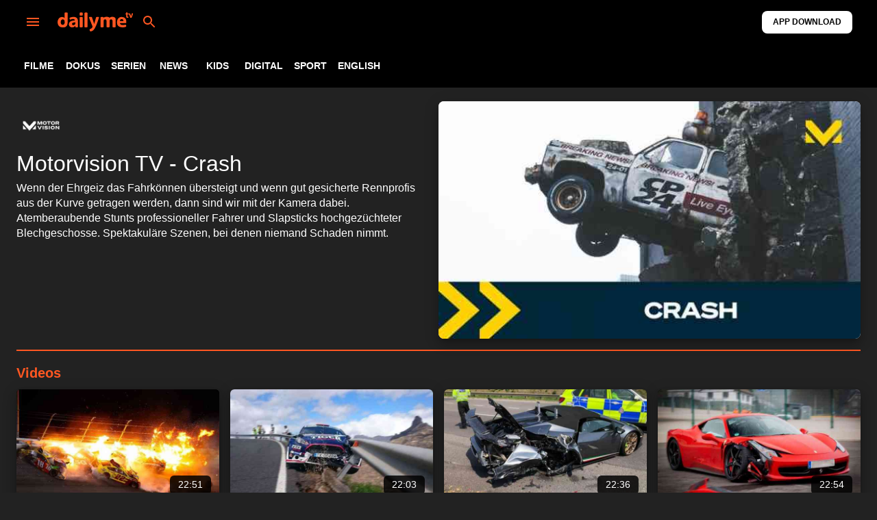

--- FILE ---
content_type: text/html
request_url: https://www.dailyme.de/content/show/22983-motorvision-tv-crash/
body_size: 26122
content:
<!DOCTYPE html><html lang="de" data-react-helmet="lang"><head><meta charset="utf-8"><link rel="icon" href="/content/show/favicon.ico"><meta name="viewport" content="width=device-width,initial-scale=1"><meta name="theme-color" content="#000000"><link rel="apple-touch-icon" href="/content/show/logo192.png"><link rel="manifest" href="/content/show/manifest.json"><title>Motorvision TV - Crash kostenlos streamen | dailyme</title><link rel="preconnect" href="https://local.selocon.com" crossorigin=""><link rel="dns-prefetch" href="https://local.selocon.com"><link rel="dns-prefetch" href="https://app.slc-platform.com"><link rel="dns-prefetch" href="https://adi.slc-platform.com"><link rel="dns-prefetch" href="https://d.selocon.com"><link rel="dns-prefetch" href="https://htd1.selocon.com"><link rel="dns-prefetch" href="https://htd4.selocon.com"><link rel="dns-prefetch" href="https://htd5.selocon.com"><link rel="dns-prefetch" href="https://htd6.selocon.com"><link rel="dns-prefetch" href="https://htd8.selocon.com"><link rel="dns-prefetch" href="https://htd9.selocon.com"><link rel="dns-prefetch" href="https://htd10.selocon.com"><link rel="dns-prefetch" href="https://htd11.selocon.com"><link rel="dns-prefetch" href="https://htd12.selocon.com"><link rel="dns-prefetch" href="https://htd13.selocon.com"><link rel="dns-prefetch" href="https://htd16.selocon.com"><link rel="dns-prefetch" href="https://htd17.selocon.com"><link rel="dns-prefetch" href="https://htd18.selocon.com"><style>body{margin:0;font-family:-apple-system,BlinkMacSystemFont,"Segoe UI","Roboto","Oxygen","Ubuntu","Cantarell","Fira Sans","Droid Sans","Helvetica Neue",sans-serif;-webkit-font-smoothing:antialiased;-moz-osx-font-smoothing:grayscale}code{font-family:source-code-pro,Menlo,Monaco,Consolas,"Courier New",monospace}.loading{width:100%;height:64px;display:-webkit-flex;display:flex;-webkit-align-items:center;align-items:center;-webkit-justify-content:center;justify-content:center;background-color:#000}.message{font-size:24px;font-weight:600;color:#ff5722}
/*# sourceMappingURL=main.13770f98.chunk.css.map */</style><style data-jss="" data-meta="MuiPaper">
.MuiPaper-root {
  color: rgba(0, 0, 0, 0.87);
  transition: box-shadow 300ms cubic-bezier(0.4, 0, 0.2, 1) 0ms;
  background-color: #fff;
}
.MuiPaper-rounded {
  border-radius: 4px;
}
.MuiPaper-outlined {
  border: 1px solid rgba(0, 0, 0, 0.12);
}
.MuiPaper-elevation0 {
  box-shadow: none;
}
.MuiPaper-elevation1 {
  box-shadow: 0px 2px 1px -1px rgba(0,0,0,0.2),0px 1px 1px 0px rgba(0,0,0,0.14),0px 1px 3px 0px rgba(0,0,0,0.12);
}
.MuiPaper-elevation2 {
  box-shadow: 0px 3px 1px -2px rgba(0,0,0,0.2),0px 2px 2px 0px rgba(0,0,0,0.14),0px 1px 5px 0px rgba(0,0,0,0.12);
}
.MuiPaper-elevation3 {
  box-shadow: 0px 3px 3px -2px rgba(0,0,0,0.2),0px 3px 4px 0px rgba(0,0,0,0.14),0px 1px 8px 0px rgba(0,0,0,0.12);
}
.MuiPaper-elevation4 {
  box-shadow: 0px 2px 4px -1px rgba(0,0,0,0.2),0px 4px 5px 0px rgba(0,0,0,0.14),0px 1px 10px 0px rgba(0,0,0,0.12);
}
.MuiPaper-elevation5 {
  box-shadow: 0px 3px 5px -1px rgba(0,0,0,0.2),0px 5px 8px 0px rgba(0,0,0,0.14),0px 1px 14px 0px rgba(0,0,0,0.12);
}
.MuiPaper-elevation6 {
  box-shadow: 0px 3px 5px -1px rgba(0,0,0,0.2),0px 6px 10px 0px rgba(0,0,0,0.14),0px 1px 18px 0px rgba(0,0,0,0.12);
}
.MuiPaper-elevation7 {
  box-shadow: 0px 4px 5px -2px rgba(0,0,0,0.2),0px 7px 10px 1px rgba(0,0,0,0.14),0px 2px 16px 1px rgba(0,0,0,0.12);
}
.MuiPaper-elevation8 {
  box-shadow: 0px 5px 5px -3px rgba(0,0,0,0.2),0px 8px 10px 1px rgba(0,0,0,0.14),0px 3px 14px 2px rgba(0,0,0,0.12);
}
.MuiPaper-elevation9 {
  box-shadow: 0px 5px 6px -3px rgba(0,0,0,0.2),0px 9px 12px 1px rgba(0,0,0,0.14),0px 3px 16px 2px rgba(0,0,0,0.12);
}
.MuiPaper-elevation10 {
  box-shadow: 0px 6px 6px -3px rgba(0,0,0,0.2),0px 10px 14px 1px rgba(0,0,0,0.14),0px 4px 18px 3px rgba(0,0,0,0.12);
}
.MuiPaper-elevation11 {
  box-shadow: 0px 6px 7px -4px rgba(0,0,0,0.2),0px 11px 15px 1px rgba(0,0,0,0.14),0px 4px 20px 3px rgba(0,0,0,0.12);
}
.MuiPaper-elevation12 {
  box-shadow: 0px 7px 8px -4px rgba(0,0,0,0.2),0px 12px 17px 2px rgba(0,0,0,0.14),0px 5px 22px 4px rgba(0,0,0,0.12);
}
.MuiPaper-elevation13 {
  box-shadow: 0px 7px 8px -4px rgba(0,0,0,0.2),0px 13px 19px 2px rgba(0,0,0,0.14),0px 5px 24px 4px rgba(0,0,0,0.12);
}
.MuiPaper-elevation14 {
  box-shadow: 0px 7px 9px -4px rgba(0,0,0,0.2),0px 14px 21px 2px rgba(0,0,0,0.14),0px 5px 26px 4px rgba(0,0,0,0.12);
}
.MuiPaper-elevation15 {
  box-shadow: 0px 8px 9px -5px rgba(0,0,0,0.2),0px 15px 22px 2px rgba(0,0,0,0.14),0px 6px 28px 5px rgba(0,0,0,0.12);
}
.MuiPaper-elevation16 {
  box-shadow: 0px 8px 10px -5px rgba(0,0,0,0.2),0px 16px 24px 2px rgba(0,0,0,0.14),0px 6px 30px 5px rgba(0,0,0,0.12);
}
.MuiPaper-elevation17 {
  box-shadow: 0px 8px 11px -5px rgba(0,0,0,0.2),0px 17px 26px 2px rgba(0,0,0,0.14),0px 6px 32px 5px rgba(0,0,0,0.12);
}
.MuiPaper-elevation18 {
  box-shadow: 0px 9px 11px -5px rgba(0,0,0,0.2),0px 18px 28px 2px rgba(0,0,0,0.14),0px 7px 34px 6px rgba(0,0,0,0.12);
}
.MuiPaper-elevation19 {
  box-shadow: 0px 9px 12px -6px rgba(0,0,0,0.2),0px 19px 29px 2px rgba(0,0,0,0.14),0px 7px 36px 6px rgba(0,0,0,0.12);
}
.MuiPaper-elevation20 {
  box-shadow: 0px 10px 13px -6px rgba(0,0,0,0.2),0px 20px 31px 3px rgba(0,0,0,0.14),0px 8px 38px 7px rgba(0,0,0,0.12);
}
.MuiPaper-elevation21 {
  box-shadow: 0px 10px 13px -6px rgba(0,0,0,0.2),0px 21px 33px 3px rgba(0,0,0,0.14),0px 8px 40px 7px rgba(0,0,0,0.12);
}
.MuiPaper-elevation22 {
  box-shadow: 0px 10px 14px -6px rgba(0,0,0,0.2),0px 22px 35px 3px rgba(0,0,0,0.14),0px 8px 42px 7px rgba(0,0,0,0.12);
}
.MuiPaper-elevation23 {
  box-shadow: 0px 11px 14px -7px rgba(0,0,0,0.2),0px 23px 36px 3px rgba(0,0,0,0.14),0px 9px 44px 8px rgba(0,0,0,0.12);
}
.MuiPaper-elevation24 {
  box-shadow: 0px 11px 15px -7px rgba(0,0,0,0.2),0px 24px 38px 3px rgba(0,0,0,0.14),0px 9px 46px 8px rgba(0,0,0,0.12);
}
</style><style data-jss="" data-meta="MuiAppBar">
.MuiAppBar-root {
  width: 100%;
  display: flex;
  z-index: 1100;
  box-sizing: border-box;
  flex-shrink: 0;
  flex-direction: column;
}
.MuiAppBar-positionFixed {
  top: 0;
  left: auto;
  right: 0;
  position: fixed;
}
@media print {
  .MuiAppBar-positionFixed {
    position: absolute;
  }
}
.MuiAppBar-positionAbsolute {
  top: 0;
  left: auto;
  right: 0;
  position: absolute;
}
.MuiAppBar-positionSticky {
  top: 0;
  left: auto;
  right: 0;
  position: sticky;
}
.MuiAppBar-positionStatic {
  position: static;
}
.MuiAppBar-positionRelative {
  position: relative;
}
.MuiAppBar-colorDefault {
  color: rgba(0, 0, 0, 0.87);
  background-color: #f5f5f5;
}
.MuiAppBar-colorPrimary {
  color: #fff;
  background-color: #3f51b5;
}
.MuiAppBar-colorSecondary {
  color: #fff;
  background-color: #f50057;
}
.MuiAppBar-colorInherit {
  color: inherit;
}
.MuiAppBar-colorTransparent {
  color: inherit;
  background-color: transparent;
}
</style><style data-jss="" data-meta="MuiToolbar">
.MuiToolbar-root {
  display: flex;
  position: relative;
  align-items: center;
}
.MuiToolbar-gutters {
  padding-left: 16px;
  padding-right: 16px;
}
@media (min-width:600px) {
  .MuiToolbar-gutters {
    padding-left: 24px;
    padding-right: 24px;
  }
}
.MuiToolbar-regular {
  min-height: 56px;
}
@media (min-width:0px) and (orientation: landscape) {
  .MuiToolbar-regular {
    min-height: 48px;
  }
}
@media (min-width:600px) {
  .MuiToolbar-regular {
    min-height: 64px;
  }
}
.MuiToolbar-dense {
  min-height: 48px;
}
</style><style data-jss="" data-meta="MuiTouchRipple">
.MuiTouchRipple-root {
  top: 0;
  left: 0;
  right: 0;
  bottom: 0;
  z-index: 0;
  overflow: hidden;
  position: absolute;
  border-radius: inherit;
  pointer-events: none;
}
.MuiTouchRipple-ripple {
  opacity: 0;
  position: absolute;
}
.MuiTouchRipple-rippleVisible {
  opacity: 0.3;
  animation: MuiTouchRipple-keyframes-enter 550ms cubic-bezier(0.4, 0, 0.2, 1);
  transform: scale(1);
}
.MuiTouchRipple-ripplePulsate {
  animation-duration: 200ms;
}
.MuiTouchRipple-child {
  width: 100%;
  height: 100%;
  display: block;
  opacity: 1;
  border-radius: 50%;
  background-color: currentColor;
}
.MuiTouchRipple-childLeaving {
  opacity: 0;
  animation: MuiTouchRipple-keyframes-exit 550ms cubic-bezier(0.4, 0, 0.2, 1);
}
.MuiTouchRipple-childPulsate {
  top: 0;
  left: 0;
  position: absolute;
  animation: MuiTouchRipple-keyframes-pulsate 2500ms cubic-bezier(0.4, 0, 0.2, 1) 200ms infinite;
}
@-webkit-keyframes MuiTouchRipple-keyframes-enter {
  0% {
    opacity: 0.1;
    transform: scale(0);
  }
  100% {
    opacity: 0.3;
    transform: scale(1);
  }
}
@-webkit-keyframes MuiTouchRipple-keyframes-exit {
  0% {
    opacity: 1;
  }
  100% {
    opacity: 0;
  }
}
@-webkit-keyframes MuiTouchRipple-keyframes-pulsate {
  0% {
    transform: scale(1);
  }
  50% {
    transform: scale(0.92);
  }
  100% {
    transform: scale(1);
  }
}
</style><style data-jss="" data-meta="MuiButtonBase">
.MuiButtonBase-root {
  color: inherit;
  border: 0;
  cursor: pointer;
  margin: 0;
  display: inline-flex;
  outline: 0;
  padding: 0;
  position: relative;
  align-items: center;
  user-select: none;
  border-radius: 0;
  vertical-align: middle;
  -moz-appearance: none;
  justify-content: center;
  text-decoration: none;
  background-color: transparent;
  -webkit-appearance: none;
  -webkit-tap-highlight-color: transparent;
}
.MuiButtonBase-root::-moz-focus-inner {
  border-style: none;
}
.MuiButtonBase-root.Mui-disabled {
  cursor: default;
  pointer-events: none;
}
@media print {
  .MuiButtonBase-root {
    -webkit-print-color-adjust: exact;
  }
}
</style><style data-jss="" data-meta="MuiButton">
.MuiButton-root {
  color: rgba(0, 0, 0, 0.87);
  padding: 6px 16px;
  font-size: 0.875rem;
  min-width: 64px;
  box-sizing: border-box;
  transition: background-color 250ms cubic-bezier(0.4, 0, 0.2, 1) 0ms,box-shadow 250ms cubic-bezier(0.4, 0, 0.2, 1) 0ms,border 250ms cubic-bezier(0.4, 0, 0.2, 1) 0ms;
  font-family: Helvetica, Arial, Roboto, sans-serif;
  font-weight: 500;
  line-height: 1.75;
  border-radius: 4px;
  text-transform: uppercase;
}
.MuiButton-root:hover {
  text-decoration: none;
  background-color: rgba(0, 0, 0, 0.04);
}
.MuiButton-root.Mui-disabled {
  color: rgba(0, 0, 0, 0.26);
}
@media (hover: none) {
  .MuiButton-root:hover {
    background-color: transparent;
  }
}
.MuiButton-root:hover.Mui-disabled {
  background-color: transparent;
}
.MuiButton-label {
  width: 100%;
  display: inherit;
  align-items: inherit;
  justify-content: inherit;
}
.MuiButton-text {
  padding: 6px 8px;
}
.MuiButton-textPrimary {
  color: #3f51b5;
}
.MuiButton-textPrimary:hover {
  background-color: rgba(63, 81, 181, 0.04);
}
@media (hover: none) {
  .MuiButton-textPrimary:hover {
    background-color: transparent;
  }
}
.MuiButton-textSecondary {
  color: #f50057;
}
.MuiButton-textSecondary:hover {
  background-color: rgba(245, 0, 87, 0.04);
}
@media (hover: none) {
  .MuiButton-textSecondary:hover {
    background-color: transparent;
  }
}
.MuiButton-outlined {
  border: 1px solid rgba(0, 0, 0, 0.23);
  padding: 5px 15px;
}
.MuiButton-outlined.Mui-disabled {
  border: 1px solid rgba(0, 0, 0, 0.12);
}
.MuiButton-outlinedPrimary {
  color: #3f51b5;
  border: 1px solid rgba(63, 81, 181, 0.5);
}
.MuiButton-outlinedPrimary:hover {
  border: 1px solid #3f51b5;
  background-color: rgba(63, 81, 181, 0.04);
}
@media (hover: none) {
  .MuiButton-outlinedPrimary:hover {
    background-color: transparent;
  }
}
.MuiButton-outlinedSecondary {
  color: #f50057;
  border: 1px solid rgba(245, 0, 87, 0.5);
}
.MuiButton-outlinedSecondary:hover {
  border: 1px solid #f50057;
  background-color: rgba(245, 0, 87, 0.04);
}
.MuiButton-outlinedSecondary.Mui-disabled {
  border: 1px solid rgba(0, 0, 0, 0.26);
}
@media (hover: none) {
  .MuiButton-outlinedSecondary:hover {
    background-color: transparent;
  }
}
.MuiButton-contained {
  color: rgba(0, 0, 0, 0.87);
  box-shadow: 0px 3px 1px -2px rgba(0,0,0,0.2),0px 2px 2px 0px rgba(0,0,0,0.14),0px 1px 5px 0px rgba(0,0,0,0.12);
  background-color: #e0e0e0;
}
.MuiButton-contained:hover {
  box-shadow: 0px 2px 4px -1px rgba(0,0,0,0.2),0px 4px 5px 0px rgba(0,0,0,0.14),0px 1px 10px 0px rgba(0,0,0,0.12);
  background-color: #d5d5d5;
}
.MuiButton-contained.Mui-focusVisible {
  box-shadow: 0px 3px 5px -1px rgba(0,0,0,0.2),0px 6px 10px 0px rgba(0,0,0,0.14),0px 1px 18px 0px rgba(0,0,0,0.12);
}
.MuiButton-contained:active {
  box-shadow: 0px 5px 5px -3px rgba(0,0,0,0.2),0px 8px 10px 1px rgba(0,0,0,0.14),0px 3px 14px 2px rgba(0,0,0,0.12);
}
.MuiButton-contained.Mui-disabled {
  color: rgba(0, 0, 0, 0.26);
  box-shadow: none;
  background-color: rgba(0, 0, 0, 0.12);
}
@media (hover: none) {
  .MuiButton-contained:hover {
    box-shadow: 0px 3px 1px -2px rgba(0,0,0,0.2),0px 2px 2px 0px rgba(0,0,0,0.14),0px 1px 5px 0px rgba(0,0,0,0.12);
    background-color: #e0e0e0;
  }
}
.MuiButton-contained:hover.Mui-disabled {
  background-color: rgba(0, 0, 0, 0.12);
}
.MuiButton-containedPrimary {
  color: #fff;
  background-color: #3f51b5;
}
.MuiButton-containedPrimary:hover {
  background-color: #303f9f;
}
@media (hover: none) {
  .MuiButton-containedPrimary:hover {
    background-color: #3f51b5;
  }
}
.MuiButton-containedSecondary {
  color: #fff;
  background-color: #f50057;
}
.MuiButton-containedSecondary:hover {
  background-color: #c51162;
}
@media (hover: none) {
  .MuiButton-containedSecondary:hover {
    background-color: #f50057;
  }
}
.MuiButton-disableElevation {
  box-shadow: none;
}
.MuiButton-disableElevation:hover {
  box-shadow: none;
}
.MuiButton-disableElevation.Mui-focusVisible {
  box-shadow: none;
}
.MuiButton-disableElevation:active {
  box-shadow: none;
}
.MuiButton-disableElevation.Mui-disabled {
  box-shadow: none;
}
.MuiButton-colorInherit {
  color: inherit;
  border-color: currentColor;
}
.MuiButton-textSizeSmall {
  padding: 4px 5px;
  font-size: 0.8125rem;
}
.MuiButton-textSizeLarge {
  padding: 8px 11px;
  font-size: 0.9375rem;
}
.MuiButton-outlinedSizeSmall {
  padding: 3px 9px;
  font-size: 0.8125rem;
}
.MuiButton-outlinedSizeLarge {
  padding: 7px 21px;
  font-size: 0.9375rem;
}
.MuiButton-containedSizeSmall {
  padding: 4px 10px;
  font-size: 0.8125rem;
}
.MuiButton-containedSizeLarge {
  padding: 8px 22px;
  font-size: 0.9375rem;
}
.MuiButton-fullWidth {
  width: 100%;
}
.MuiButton-startIcon {
  display: inherit;
  margin-left: -4px;
  margin-right: 8px;
}
.MuiButton-startIcon.MuiButton-iconSizeSmall {
  margin-left: -2px;
}
.MuiButton-endIcon {
  display: inherit;
  margin-left: 8px;
  margin-right: -4px;
}
.MuiButton-endIcon.MuiButton-iconSizeSmall {
  margin-right: -2px;
}
.MuiButton-iconSizeSmall > *:first-child {
  font-size: 18px;
}
.MuiButton-iconSizeMedium > *:first-child {
  font-size: 20px;
}
.MuiButton-iconSizeLarge > *:first-child {
  font-size: 22px;
}
</style><style data-jss="" data-meta="MuiIconButton">
.MuiIconButton-root {
  flex: 0 0 auto;
  color: rgba(0, 0, 0, 0.54);
  padding: 12px;
  overflow: visible;
  font-size: 1.5rem;
  text-align: center;
  transition: background-color 150ms cubic-bezier(0.4, 0, 0.2, 1) 0ms;
  border-radius: 50%;
}
.MuiIconButton-root:hover {
  background-color: rgba(0, 0, 0, 0.04);
}
.MuiIconButton-root.Mui-disabled {
  color: rgba(0, 0, 0, 0.26);
  background-color: transparent;
}
@media (hover: none) {
  .MuiIconButton-root:hover {
    background-color: transparent;
  }
}
.MuiIconButton-edgeStart {
  margin-left: -12px;
}
.MuiIconButton-sizeSmall.MuiIconButton-edgeStart {
  margin-left: -3px;
}
.MuiIconButton-edgeEnd {
  margin-right: -12px;
}
.MuiIconButton-sizeSmall.MuiIconButton-edgeEnd {
  margin-right: -3px;
}
.MuiIconButton-colorInherit {
  color: inherit;
}
.MuiIconButton-colorPrimary {
  color: #3f51b5;
}
.MuiIconButton-colorPrimary:hover {
  background-color: rgba(63, 81, 181, 0.04);
}
@media (hover: none) {
  .MuiIconButton-colorPrimary:hover {
    background-color: transparent;
  }
}
.MuiIconButton-colorSecondary {
  color: #f50057;
}
.MuiIconButton-colorSecondary:hover {
  background-color: rgba(245, 0, 87, 0.04);
}
@media (hover: none) {
  .MuiIconButton-colorSecondary:hover {
    background-color: transparent;
  }
}
.MuiIconButton-sizeSmall {
  padding: 3px;
  font-size: 1.125rem;
}
.MuiIconButton-label {
  width: 100%;
  display: flex;
  align-items: inherit;
  justify-content: inherit;
}
</style><style data-jss="" data-meta="MuiSvgIcon">
.MuiSvgIcon-root {
  fill: currentColor;
  width: 1em;
  height: 1em;
  display: inline-block;
  font-size: 1.5rem;
  transition: fill 200ms cubic-bezier(0.4, 0, 0.2, 1) 0ms;
  flex-shrink: 0;
  user-select: none;
}
.MuiSvgIcon-colorPrimary {
  color: #3f51b5;
}
.MuiSvgIcon-colorSecondary {
  color: #f50057;
}
.MuiSvgIcon-colorAction {
  color: rgba(0, 0, 0, 0.54);
}
.MuiSvgIcon-colorError {
  color: #f44336;
}
.MuiSvgIcon-colorDisabled {
  color: rgba(0, 0, 0, 0.26);
}
.MuiSvgIcon-fontSizeInherit {
  font-size: inherit;
}
.MuiSvgIcon-fontSizeSmall {
  font-size: 1.25rem;
}
.MuiSvgIcon-fontSizeLarge {
  font-size: 2.1875rem;
}
</style><style data-jss="" data-meta="MuiBox">

</style><style data-jss="" data-meta="MuiBox">
</style><style data-jss="" data-meta="MuiContainer">
.MuiContainer-root {
  width: 100%;
  display: block;
  box-sizing: border-box;
  margin-left: auto;
  margin-right: auto;
  padding-left: 16px;
  padding-right: 16px;
}
@media (min-width:600px) {
  .MuiContainer-root {
    padding-left: 24px;
    padding-right: 24px;
  }
}
.MuiContainer-disableGutters {
  padding-left: 0;
  padding-right: 0;
}
@media (min-width:600px) {
  .MuiContainer-fixed {
    max-width: 600px;
  }
}
@media (min-width:960px) {
  .MuiContainer-fixed {
    max-width: 960px;
  }
}
@media (min-width:1280px) {
  .MuiContainer-fixed {
    max-width: 1280px;
  }
}
@media (min-width:1920px) {
  .MuiContainer-fixed {
    max-width: 1920px;
  }
}
@media (min-width:0px) {
  .MuiContainer-maxWidthXs {
    max-width: 444px;
  }
}
@media (min-width:600px) {
  .MuiContainer-maxWidthSm {
    max-width: 600px;
  }
}
@media (min-width:960px) {
  .MuiContainer-maxWidthMd {
    max-width: 960px;
  }
}
@media (min-width:1280px) {
  .MuiContainer-maxWidthLg {
    max-width: 1280px;
  }
}
@media (min-width:1920px) {
  .MuiContainer-maxWidthXl {
    max-width: 1920px;
  }
}
</style><style data-jss="" data-meta="makeStyles">
.jss23 {
  overflow-x: scroll;
  overflow-y: hidden;
  margin-right: 8px;
  scrollbar-width: none;
  -ms-overflow-style: none;
}
.jss23::-webkit-scrollbar {
  display: none;
}
.jss24 {
  color: #ffffff;
  font-weight: 700;
}
.jss24:hover {
  color: #ff5722;
}
</style><style data-jss="" data-meta="makeStyles">
.jss18 {
  top: 0;
  color: #ff5722;
  width: 100%;
  position: fixed;
  background-color: #000000;
}
.jss19 {
  margin: 0;
  display: flex;
  flex-grow: 1;
  align-items: center;
  flex-direction: row;
  justify-content: center;
}
.jss20 {
  height: 20px;
}
@media (min-width:600px) {
  .jss20 {
    height: 28px;
  }
}
.jss21 {
  color: #000000;
  font-weight: bolder;
  margin-right: 12px;
  border-radius: 8px;
  background-color: #ffffff;
}
.jss21:hover {
  color: #ffffff;
  background-color: #000000;
}
.jss21:active {
  color: #ffffff;
  background-color: #000000;
}
.jss21:focus {
  color: #ffffff;
  background-color: #000000;
}
@media (min-width:0px) {
  .jss21 {
    font-size: 10px;
  }
}
@media (min-width:600px) {
  .jss21 {
    font-size: 12px;
  }
}
</style><style data-jss="" data-meta="MuiTypography">
.MuiTypography-root {
  margin: 0;
}
.MuiTypography-body2 {
  font-size: 0.875rem;
  font-family: Helvetica, Arial, Roboto, sans-serif;
  font-weight: 400;
  line-height: 1.43;
}
.MuiTypography-body1 {
  font-size: 1rem;
  font-family: Helvetica, Arial, Roboto, sans-serif;
  font-weight: 400;
  line-height: 1.5;
}
.MuiTypography-caption {
  font-size: 0.75rem;
  font-family: Helvetica, Arial, Roboto, sans-serif;
  font-weight: 400;
  line-height: 1.66;
}
.MuiTypography-button {
  font-size: 0.875rem;
  font-family: Helvetica, Arial, Roboto, sans-serif;
  font-weight: 500;
  line-height: 1.75;
  text-transform: uppercase;
}
.MuiTypography-h1 {
  font-size: 6rem;
  font-family: Helvetica, Arial, Roboto, sans-serif;
  font-weight: 300;
  line-height: 1.167;
}
.MuiTypography-h2 {
  font-size: 3.75rem;
  font-family: Helvetica, Arial, Roboto, sans-serif;
  font-weight: 300;
  line-height: 1.2;
}
.MuiTypography-h3 {
  font-size: 3rem;
  font-family: Helvetica, Arial, Roboto, sans-serif;
  font-weight: 400;
  line-height: 1.167;
}
.MuiTypography-h4 {
  font-size: 2.125rem;
  font-family: Helvetica, Arial, Roboto, sans-serif;
  font-weight: 400;
  line-height: 1.235;
}
.MuiTypography-h5 {
  font-size: 1.5rem;
  font-family: Helvetica, Arial, Roboto, sans-serif;
  font-weight: 400;
  line-height: 1.334;
}
.MuiTypography-h6 {
  font-size: 1.25rem;
  font-family: Helvetica, Arial, Roboto, sans-serif;
  font-weight: 500;
  line-height: 1.6;
}
.MuiTypography-subtitle1 {
  font-size: 1rem;
  font-family: Helvetica, Arial, Roboto, sans-serif;
  font-weight: 400;
  line-height: 1.75;
}
.MuiTypography-subtitle2 {
  font-size: 0.875rem;
  font-family: Helvetica, Arial, Roboto, sans-serif;
  font-weight: 500;
  line-height: 1.57;
}
.MuiTypography-overline {
  font-size: 0.75rem;
  font-family: Helvetica, Arial, Roboto, sans-serif;
  font-weight: 400;
  line-height: 2.66;
  text-transform: uppercase;
}
.MuiTypography-srOnly {
  width: 1px;
  height: 1px;
  overflow: hidden;
  position: absolute;
}
.MuiTypography-alignLeft {
  text-align: left;
}
.MuiTypography-alignCenter {
  text-align: center;
}
.MuiTypography-alignRight {
  text-align: right;
}
.MuiTypography-alignJustify {
  text-align: justify;
}
.MuiTypography-noWrap {
  overflow: hidden;
  white-space: nowrap;
  text-overflow: ellipsis;
}
.MuiTypography-gutterBottom {
  margin-bottom: 0.35em;
}
.MuiTypography-paragraph {
  margin-bottom: 16px;
}
.MuiTypography-colorInherit {
  color: inherit;
}
.MuiTypography-colorPrimary {
  color: #3f51b5;
}
.MuiTypography-colorSecondary {
  color: #f50057;
}
.MuiTypography-colorTextPrimary {
  color: rgba(0, 0, 0, 0.87);
}
.MuiTypography-colorTextSecondary {
  color: rgba(0, 0, 0, 0.54);
}
.MuiTypography-colorError {
  color: #f44336;
}
.MuiTypography-displayInline {
  display: inline;
}
.MuiTypography-displayBlock {
  display: block;
}
</style><style data-jss="" data-meta="makeStyles">
@media (min-width:0px) {
  .jss39 {
    padding-top: 132px;
  }
}
@media (min-width:600px) {
  .jss39 {
    padding-top: 148px;
  }
}
</style><style data-jss="" data-meta="MuiDrawer">
.MuiDrawer-docked {
  flex: 0 0 auto;
}
.MuiDrawer-paper {
  top: 0;
  flex: 1 0 auto;
  height: 100%;
  display: flex;
  outline: 0;
  z-index: 1200;
  position: fixed;
  overflow-y: auto;
  flex-direction: column;
  -webkit-overflow-scrolling: touch;
}
.MuiDrawer-paperAnchorLeft {
  left: 0;
  right: auto;
}
.MuiDrawer-paperAnchorRight {
  left: auto;
  right: 0;
}
.MuiDrawer-paperAnchorTop {
  top: 0;
  left: 0;
  right: 0;
  bottom: auto;
  height: auto;
  max-height: 100%;
}
.MuiDrawer-paperAnchorBottom {
  top: auto;
  left: 0;
  right: 0;
  bottom: 0;
  height: auto;
  max-height: 100%;
}
.MuiDrawer-paperAnchorDockedLeft {
  border-right: 1px solid rgba(0, 0, 0, 0.12);
}
.MuiDrawer-paperAnchorDockedTop {
  border-bottom: 1px solid rgba(0, 0, 0, 0.12);
}
.MuiDrawer-paperAnchorDockedRight {
  border-left: 1px solid rgba(0, 0, 0, 0.12);
}
.MuiDrawer-paperAnchorDockedBottom {
  border-top: 1px solid rgba(0, 0, 0, 0.12);
}
</style><style data-jss="" data-meta="PrivateSwipeArea">
.jss34 {
  top: 0;
  left: 0;
  bottom: 0;
  z-index: 1199;
  position: fixed;
}
.jss35 {
  right: auto;
}
.jss36 {
  left: auto;
  right: 0;
}
.jss37 {
  right: 0;
  bottom: auto;
}
.jss38 {
  top: auto;
  right: 0;
  bottom: 0;
}
</style><style data-jss="" data-meta="makeStyles">
.jss26 {
  color: #ffffff;
  width: 277px;
  background: #000000;
  border-right: 1px solid #ff5722;
  background-size: auto 20px;
  background-image: url(/content/show/images/dailyme_orange.svg);
  background-repeat: no-repeat;
}
@media (min-width:0px) {
  .jss26 {
    background-position: 16px 18px;
  }
}
@media (min-width:600px) {
  .jss26 {
    background-position: 16px 22px;
  }
}
.jss27 {
  padding-top: 0;
}
.jss28 {
  width: 100%;
  bottom: 0;
  position: absolute;
  border-top: 1px solid #ff5722;
}
.jss29 {
  min-width: 36px;
}
.jss30 {
  font-weight: 600;
}
.jss31 {
  color: #ffffff;
}
.jss32 {
  color: #ffffff;
  margin-left: 229px;
}
.jss33 {
  border-bottom: 1px solid #ff5722;
  margin-bottom: 16px;
}
@media (min-width:0px) {
  .jss33 {
    height: 56px;
  }
}
@media (min-width:600px) {
  .jss33 {
    height: 64px;
  }
}
</style><style data-jss="" data-meta="makeStyles">

</style><style data-jss="" data-meta="MuiCard">
.MuiCard-root {
  overflow: hidden;
}
</style><style data-jss="" data-meta="MuiCardContent">
.MuiCardContent-root {
  padding: 16px;
}
.MuiCardContent-root:last-child {
  padding-bottom: 24px;
}
</style><style data-jss="" data-meta="MuiCardMedia">
.MuiCardMedia-root {
  display: block;
  background-size: cover;
  background-repeat: no-repeat;
  background-position: center;
}
.MuiCardMedia-media {
  width: 100%;
}
.MuiCardMedia-img {
  object-fit: cover;
}
</style><style data-jss="" data-meta="makeStyles">
.jss50 {
  width: 48px;
  height: 48px;
}
@media (min-width:600px) {
  .jss50 {
    width: 72px;
    height: 72px;
  }
}
.jss51 {
  width: 100%;
}
</style><style data-jss="" data-meta="makeStyles">
.jss52 {
  margin-top: 6px;
  margin-bottom: 6px;
}
.jss53 {
  margin-top: 6px;
  margin-bottom: 18px;
}
.jss54 {
  color: #ffffff;
  display: inline;
  hyphens: auto;
  font-weight: 600;
}
@media (min-width:0px) {
  .jss54 {
    font-size: 14px;
  }
}
@media (min-width:600px) {
  .jss54 {
    font-size: 16px;
  }
}
.jss55 {
  color: #ffffff;
  display: inline;
  hyphens: auto;
  margin-top: 12px;
  font-weight: 300;
  margin-bottom: 8px;
}
@media (min-width:0px) {
  .jss55 {
    font-size: 14px;
  }
}
@media (min-width:600px) {
  .jss55 {
    font-size: 16px;
  }
}
</style><style data-jss="" data-meta="makeStyles">
.jss47 {
  transform: translateZ(0);
  border-radius: 8px;
}
@media (min-width:0px) {
  .jss47 {
    width: 100%;
    margin: 8px 0px;
  }
}
@media (min-width:600px) {
  .jss47 {
    float: right;
    width: 50%;
    margin: 0px 0px 8px 16px;
  }
}
.jss48 {
  padding: 0px;
}
.jss48:last-child {
  padding-bottom: 0px;
}
.jss49 {
  height: 100%;
}
</style><style data-jss="" data-meta="makeStyles">
.jss43 {
  display: block;
}
.jss44 {
  margin-bottom: 8px;
}
.jss45 {
  color: #ffffff;
  hyphens: auto;
  font-weight: 500;
  line-height: 1.2;
  margin-bottom: 6px;
}
@media (min-width:0px) {
  .jss45 {
    font-size: 20px;
  }
}
@media (min-width:600px) {
  .jss45 {
    font-size: 32px;
  }
}
.jss46 {
  clear: right;
}
</style><style data-jss="" data-meta="MuiGrid">
.MuiGrid-container {
  width: 100%;
  display: flex;
  flex-wrap: wrap;
  box-sizing: border-box;
}
.MuiGrid-item {
  margin: 0;
  box-sizing: border-box;
}
.MuiGrid-zeroMinWidth {
  min-width: 0;
}
.MuiGrid-direction-xs-column {
  flex-direction: column;
}
.MuiGrid-direction-xs-column-reverse {
  flex-direction: column-reverse;
}
.MuiGrid-direction-xs-row-reverse {
  flex-direction: row-reverse;
}
.MuiGrid-wrap-xs-nowrap {
  flex-wrap: nowrap;
}
.MuiGrid-wrap-xs-wrap-reverse {
  flex-wrap: wrap-reverse;
}
.MuiGrid-align-items-xs-center {
  align-items: center;
}
.MuiGrid-align-items-xs-flex-start {
  align-items: flex-start;
}
.MuiGrid-align-items-xs-flex-end {
  align-items: flex-end;
}
.MuiGrid-align-items-xs-baseline {
  align-items: baseline;
}
.MuiGrid-align-content-xs-center {
  align-content: center;
}
.MuiGrid-align-content-xs-flex-start {
  align-content: flex-start;
}
.MuiGrid-align-content-xs-flex-end {
  align-content: flex-end;
}
.MuiGrid-align-content-xs-space-between {
  align-content: space-between;
}
.MuiGrid-align-content-xs-space-around {
  align-content: space-around;
}
.MuiGrid-justify-xs-center {
  justify-content: center;
}
.MuiGrid-justify-xs-flex-end {
  justify-content: flex-end;
}
.MuiGrid-justify-xs-space-between {
  justify-content: space-between;
}
.MuiGrid-justify-xs-space-around {
  justify-content: space-around;
}
.MuiGrid-justify-xs-space-evenly {
  justify-content: space-evenly;
}
.MuiGrid-spacing-xs-1 {
  width: calc(100% + 8px);
  margin: -4px;
}
.MuiGrid-spacing-xs-1 > .MuiGrid-item {
  padding: 4px;
}
.MuiGrid-spacing-xs-2 {
  width: calc(100% + 16px);
  margin: -8px;
}
.MuiGrid-spacing-xs-2 > .MuiGrid-item {
  padding: 8px;
}
.MuiGrid-spacing-xs-3 {
  width: calc(100% + 24px);
  margin: -12px;
}
.MuiGrid-spacing-xs-3 > .MuiGrid-item {
  padding: 12px;
}
.MuiGrid-spacing-xs-4 {
  width: calc(100% + 32px);
  margin: -16px;
}
.MuiGrid-spacing-xs-4 > .MuiGrid-item {
  padding: 16px;
}
.MuiGrid-spacing-xs-5 {
  width: calc(100% + 40px);
  margin: -20px;
}
.MuiGrid-spacing-xs-5 > .MuiGrid-item {
  padding: 20px;
}
.MuiGrid-spacing-xs-6 {
  width: calc(100% + 48px);
  margin: -24px;
}
.MuiGrid-spacing-xs-6 > .MuiGrid-item {
  padding: 24px;
}
.MuiGrid-spacing-xs-7 {
  width: calc(100% + 56px);
  margin: -28px;
}
.MuiGrid-spacing-xs-7 > .MuiGrid-item {
  padding: 28px;
}
.MuiGrid-spacing-xs-8 {
  width: calc(100% + 64px);
  margin: -32px;
}
.MuiGrid-spacing-xs-8 > .MuiGrid-item {
  padding: 32px;
}
.MuiGrid-spacing-xs-9 {
  width: calc(100% + 72px);
  margin: -36px;
}
.MuiGrid-spacing-xs-9 > .MuiGrid-item {
  padding: 36px;
}
.MuiGrid-spacing-xs-10 {
  width: calc(100% + 80px);
  margin: -40px;
}
.MuiGrid-spacing-xs-10 > .MuiGrid-item {
  padding: 40px;
}
.MuiGrid-grid-xs-auto {
  flex-grow: 0;
  max-width: none;
  flex-basis: auto;
}
.MuiGrid-grid-xs-true {
  flex-grow: 1;
  max-width: 100%;
  flex-basis: 0;
}
.MuiGrid-grid-xs-1 {
  flex-grow: 0;
  max-width: 8.333333%;
  flex-basis: 8.333333%;
}
.MuiGrid-grid-xs-2 {
  flex-grow: 0;
  max-width: 16.666667%;
  flex-basis: 16.666667%;
}
.MuiGrid-grid-xs-3 {
  flex-grow: 0;
  max-width: 25%;
  flex-basis: 25%;
}
.MuiGrid-grid-xs-4 {
  flex-grow: 0;
  max-width: 33.333333%;
  flex-basis: 33.333333%;
}
.MuiGrid-grid-xs-5 {
  flex-grow: 0;
  max-width: 41.666667%;
  flex-basis: 41.666667%;
}
.MuiGrid-grid-xs-6 {
  flex-grow: 0;
  max-width: 50%;
  flex-basis: 50%;
}
.MuiGrid-grid-xs-7 {
  flex-grow: 0;
  max-width: 58.333333%;
  flex-basis: 58.333333%;
}
.MuiGrid-grid-xs-8 {
  flex-grow: 0;
  max-width: 66.666667%;
  flex-basis: 66.666667%;
}
.MuiGrid-grid-xs-9 {
  flex-grow: 0;
  max-width: 75%;
  flex-basis: 75%;
}
.MuiGrid-grid-xs-10 {
  flex-grow: 0;
  max-width: 83.333333%;
  flex-basis: 83.333333%;
}
.MuiGrid-grid-xs-11 {
  flex-grow: 0;
  max-width: 91.666667%;
  flex-basis: 91.666667%;
}
.MuiGrid-grid-xs-12 {
  flex-grow: 0;
  max-width: 100%;
  flex-basis: 100%;
}
@media (min-width:600px) {
  .MuiGrid-grid-sm-auto {
    flex-grow: 0;
    max-width: none;
    flex-basis: auto;
  }
  .MuiGrid-grid-sm-true {
    flex-grow: 1;
    max-width: 100%;
    flex-basis: 0;
  }
  .MuiGrid-grid-sm-1 {
    flex-grow: 0;
    max-width: 8.333333%;
    flex-basis: 8.333333%;
  }
  .MuiGrid-grid-sm-2 {
    flex-grow: 0;
    max-width: 16.666667%;
    flex-basis: 16.666667%;
  }
  .MuiGrid-grid-sm-3 {
    flex-grow: 0;
    max-width: 25%;
    flex-basis: 25%;
  }
  .MuiGrid-grid-sm-4 {
    flex-grow: 0;
    max-width: 33.333333%;
    flex-basis: 33.333333%;
  }
  .MuiGrid-grid-sm-5 {
    flex-grow: 0;
    max-width: 41.666667%;
    flex-basis: 41.666667%;
  }
  .MuiGrid-grid-sm-6 {
    flex-grow: 0;
    max-width: 50%;
    flex-basis: 50%;
  }
  .MuiGrid-grid-sm-7 {
    flex-grow: 0;
    max-width: 58.333333%;
    flex-basis: 58.333333%;
  }
  .MuiGrid-grid-sm-8 {
    flex-grow: 0;
    max-width: 66.666667%;
    flex-basis: 66.666667%;
  }
  .MuiGrid-grid-sm-9 {
    flex-grow: 0;
    max-width: 75%;
    flex-basis: 75%;
  }
  .MuiGrid-grid-sm-10 {
    flex-grow: 0;
    max-width: 83.333333%;
    flex-basis: 83.333333%;
  }
  .MuiGrid-grid-sm-11 {
    flex-grow: 0;
    max-width: 91.666667%;
    flex-basis: 91.666667%;
  }
  .MuiGrid-grid-sm-12 {
    flex-grow: 0;
    max-width: 100%;
    flex-basis: 100%;
  }
}
@media (min-width:960px) {
  .MuiGrid-grid-md-auto {
    flex-grow: 0;
    max-width: none;
    flex-basis: auto;
  }
  .MuiGrid-grid-md-true {
    flex-grow: 1;
    max-width: 100%;
    flex-basis: 0;
  }
  .MuiGrid-grid-md-1 {
    flex-grow: 0;
    max-width: 8.333333%;
    flex-basis: 8.333333%;
  }
  .MuiGrid-grid-md-2 {
    flex-grow: 0;
    max-width: 16.666667%;
    flex-basis: 16.666667%;
  }
  .MuiGrid-grid-md-3 {
    flex-grow: 0;
    max-width: 25%;
    flex-basis: 25%;
  }
  .MuiGrid-grid-md-4 {
    flex-grow: 0;
    max-width: 33.333333%;
    flex-basis: 33.333333%;
  }
  .MuiGrid-grid-md-5 {
    flex-grow: 0;
    max-width: 41.666667%;
    flex-basis: 41.666667%;
  }
  .MuiGrid-grid-md-6 {
    flex-grow: 0;
    max-width: 50%;
    flex-basis: 50%;
  }
  .MuiGrid-grid-md-7 {
    flex-grow: 0;
    max-width: 58.333333%;
    flex-basis: 58.333333%;
  }
  .MuiGrid-grid-md-8 {
    flex-grow: 0;
    max-width: 66.666667%;
    flex-basis: 66.666667%;
  }
  .MuiGrid-grid-md-9 {
    flex-grow: 0;
    max-width: 75%;
    flex-basis: 75%;
  }
  .MuiGrid-grid-md-10 {
    flex-grow: 0;
    max-width: 83.333333%;
    flex-basis: 83.333333%;
  }
  .MuiGrid-grid-md-11 {
    flex-grow: 0;
    max-width: 91.666667%;
    flex-basis: 91.666667%;
  }
  .MuiGrid-grid-md-12 {
    flex-grow: 0;
    max-width: 100%;
    flex-basis: 100%;
  }
}
@media (min-width:1280px) {
  .MuiGrid-grid-lg-auto {
    flex-grow: 0;
    max-width: none;
    flex-basis: auto;
  }
  .MuiGrid-grid-lg-true {
    flex-grow: 1;
    max-width: 100%;
    flex-basis: 0;
  }
  .MuiGrid-grid-lg-1 {
    flex-grow: 0;
    max-width: 8.333333%;
    flex-basis: 8.333333%;
  }
  .MuiGrid-grid-lg-2 {
    flex-grow: 0;
    max-width: 16.666667%;
    flex-basis: 16.666667%;
  }
  .MuiGrid-grid-lg-3 {
    flex-grow: 0;
    max-width: 25%;
    flex-basis: 25%;
  }
  .MuiGrid-grid-lg-4 {
    flex-grow: 0;
    max-width: 33.333333%;
    flex-basis: 33.333333%;
  }
  .MuiGrid-grid-lg-5 {
    flex-grow: 0;
    max-width: 41.666667%;
    flex-basis: 41.666667%;
  }
  .MuiGrid-grid-lg-6 {
    flex-grow: 0;
    max-width: 50%;
    flex-basis: 50%;
  }
  .MuiGrid-grid-lg-7 {
    flex-grow: 0;
    max-width: 58.333333%;
    flex-basis: 58.333333%;
  }
  .MuiGrid-grid-lg-8 {
    flex-grow: 0;
    max-width: 66.666667%;
    flex-basis: 66.666667%;
  }
  .MuiGrid-grid-lg-9 {
    flex-grow: 0;
    max-width: 75%;
    flex-basis: 75%;
  }
  .MuiGrid-grid-lg-10 {
    flex-grow: 0;
    max-width: 83.333333%;
    flex-basis: 83.333333%;
  }
  .MuiGrid-grid-lg-11 {
    flex-grow: 0;
    max-width: 91.666667%;
    flex-basis: 91.666667%;
  }
  .MuiGrid-grid-lg-12 {
    flex-grow: 0;
    max-width: 100%;
    flex-basis: 100%;
  }
}
@media (min-width:1920px) {
  .MuiGrid-grid-xl-auto {
    flex-grow: 0;
    max-width: none;
    flex-basis: auto;
  }
  .MuiGrid-grid-xl-true {
    flex-grow: 1;
    max-width: 100%;
    flex-basis: 0;
  }
  .MuiGrid-grid-xl-1 {
    flex-grow: 0;
    max-width: 8.333333%;
    flex-basis: 8.333333%;
  }
  .MuiGrid-grid-xl-2 {
    flex-grow: 0;
    max-width: 16.666667%;
    flex-basis: 16.666667%;
  }
  .MuiGrid-grid-xl-3 {
    flex-grow: 0;
    max-width: 25%;
    flex-basis: 25%;
  }
  .MuiGrid-grid-xl-4 {
    flex-grow: 0;
    max-width: 33.333333%;
    flex-basis: 33.333333%;
  }
  .MuiGrid-grid-xl-5 {
    flex-grow: 0;
    max-width: 41.666667%;
    flex-basis: 41.666667%;
  }
  .MuiGrid-grid-xl-6 {
    flex-grow: 0;
    max-width: 50%;
    flex-basis: 50%;
  }
  .MuiGrid-grid-xl-7 {
    flex-grow: 0;
    max-width: 58.333333%;
    flex-basis: 58.333333%;
  }
  .MuiGrid-grid-xl-8 {
    flex-grow: 0;
    max-width: 66.666667%;
    flex-basis: 66.666667%;
  }
  .MuiGrid-grid-xl-9 {
    flex-grow: 0;
    max-width: 75%;
    flex-basis: 75%;
  }
  .MuiGrid-grid-xl-10 {
    flex-grow: 0;
    max-width: 83.333333%;
    flex-basis: 83.333333%;
  }
  .MuiGrid-grid-xl-11 {
    flex-grow: 0;
    max-width: 91.666667%;
    flex-basis: 91.666667%;
  }
  .MuiGrid-grid-xl-12 {
    flex-grow: 0;
    max-width: 100%;
    flex-basis: 100%;
  }
}
</style><style data-jss="" data-meta="MuiDivider">
.MuiDivider-root {
  border: none;
  height: 1px;
  margin: 0;
  flex-shrink: 0;
  background-color: rgba(0, 0, 0, 0.12);
}
.MuiDivider-absolute {
  left: 0;
  width: 100%;
  bottom: 0;
  position: absolute;
}
.MuiDivider-inset {
  margin-left: 72px;
}
.MuiDivider-light {
  background-color: rgba(0, 0, 0, 0.08);
}
.MuiDivider-middle {
  margin-left: 16px;
  margin-right: 16px;
}
.MuiDivider-vertical {
  width: 1px;
  height: 100%;
}
.MuiDivider-flexItem {
  height: auto;
  align-self: stretch;
}
</style><style data-jss="" data-meta="makeStyles">
.jss66 {
  color: #ffffff;
  right: 12px;
  bottom: 12px;
  position: absolute;
  transform: translateZ(1px);
  border-radius: 6px;
  background-color: rgba(0, 0, 0, 0.84);
}
@media (min-width:0px) {
  .jss66 {
    padding: 2px 10px 6px;
  }
}
@media (min-width:600px) {
  .jss66 {
    padding: 4px 12px 6px;
  }
}
.jss67 {
  font-weight: 500;
}
@media (min-width:0px) {
  .jss67 {
    font-size: 10px;
  }
}
@media (min-width:600px) {
  .jss67 {
    font-size: 14px;
  }
}
</style><style data-jss="" data-meta="makeStyles">
.jss64 {
  position: relative;
}
.jss65 {
  width: 100%;
  height: 100%;
}
</style><style data-jss="" data-meta="makeStyles">
.jss59 {
  display: block;
  border-radius: 6px;
  background-color: #000000;
}
.jss60 {
  height: 66px;
}
@media (min-width:0px) {
  .jss60 {
    padding: 8px;
  }
  .jss60:last-child {
    padding-bottom: 12px;
  }
}
@media (min-width:600px) {
  .jss60 {
    padding: 16px;
  }
  .jss60:last-child {
    padding-bottom: 24px;
  }
}
.jss61 {
  text-decoration: none;
}
.jss62 {
  color: #ffffff;
  display: -webkit-box;
  hyphens: auto;
  overflow: hidden;
  font-weight: 800;
  line-height: 1.2;
  margin-bottom: 6px;
  -webkit-box-orient: vertical;
  -webkit-line-clamp: 2;
}
@media (min-width:0px) {
  .jss62 {
    font-size: 11px;
  }
}
@media (min-width:600px) {
  .jss62 {
    font-size: 11px;
  }
}
.jss63 {
  color: #ffffff;
  display: -webkit-box;
  hyphens: auto;
  overflow: hidden;
  font-weight: 400;
  -webkit-box-orient: vertical;
  -webkit-line-clamp: 3;
}
@media (min-width:0px) {
  .jss63 {
    font-size: 10px;
  }
}
@media (min-width:600px) {
  .jss63 {
    font-size: 11px;
  }
}
</style><style data-jss="" data-meta="makeStyles">
.jss56 {
  color: #ff5722;
  font-weight: bold;
  margin-bottom: 8px;
}
.jss57 {
  height: 2px;
  margin-top: 16px;
  margin-bottom: 16px;
  background-color: #ff5722;
}
</style><style data-jss="" data-meta="MuiLink">
.MuiLink-underlineNone {
  text-decoration: none;
}
.MuiLink-underlineHover {
  text-decoration: none;
}
.MuiLink-underlineHover:hover {
  text-decoration: underline;
}
.MuiLink-underlineAlways {
  text-decoration: underline;
}
.MuiLink-button {
  border: 0;
  cursor: pointer;
  margin: 0;
  outline: 0;
  padding: 0;
  position: relative;
  user-select: none;
  border-radius: 0;
  vertical-align: middle;
  -moz-appearance: none;
  background-color: transparent;
  -webkit-appearance: none;
  -webkit-tap-highlight-color: transparent;
}
.MuiLink-button::-moz-focus-inner {
  border-style: none;
}
.MuiLink-button.Mui-focusVisible {
  outline: auto;
}
</style><style data-jss="" data-meta="makeStyles">
.jss68 {
  color: #ffffff;
}
.jss69 {
  font-weight: bold;
}
@media (max-width:599.95px) {
  .jss69 {
    font-size: 12px;
  }
}
@media (max-width:599.95px) {
  .jss70 {
    font-size: 10.5px;
  }
}
.jss71 {
  color: #ffffff;
  opacity: 0.5;
  transition: opacity .25s ease-in-out;
  -moz-transition: opacity .25s ease-in-out;
  text-decoration: none;
  -webkit-transition: opacity .25s ease-in-out;
}
@media (max-width:599.95px) {
  .jss71 {
    font-size: 10.5px;
  }
}
.jss71:hover {
  opacity: 1;
  text-decoration: none;
}
.jss72 {
  height: auto;
  max-width: 120px;
}
.jss73 {
  width: 48px;
  height: 48px;
  display: inline-block;
  opacity: 0.5;
  transition: opacity .25s ease-in-out;
  margin-right: 20px;
  -moz-transition: opacity .25s ease-in-out;
  -webkit-transition: opacity .25s ease-in-out;
}
@media (max-width:599.95px) {
  .jss73 {
    width: 32px;
    height: 32px;
  }
}
.jss73:hover {
  opacity: 1;
}
</style><style data-jss="" data-meta="makeStyles">
.jss40 {
  clear: left;
  height: 2px;
  margin-bottom: 16px;
  background-color: #ff5722;
}
.jss41 {
  height: 2px;
  margin-top: 16px;
  margin-bottom: 16px;
  background-color: #ff5722;
}
.jss42 {
  color: #ffffff;
}
</style><link rel="canonical" href="https://www.dailyme.de/content/show/22983-motorvision-tv-crash/" data-react-helmet="true"><meta name="description" content="Wenn der Ehrgeiz das Fahrkönnen übersteigt und wenn gut gesicherte Rennprofis aus der Kurve getragen werden, dann sind wir mit der Kamera dabei. Atemberaubende Stunts professioneller Fahrer und Slapsticks hochgezüchteter Blechgeschosse. Spektakuläre Szenen, bei denen niemand Schaden nimmt. | kostenlos auf Deinem Smartphone schauen. Hol' Dir die kostenlose App auf Dein Handy! | dailyme" data-react-helmet="true"><meta property="og:title" content="Motorvision TV - Crash" data-react-helmet="true"><meta property="og:type" content="article" data-react-helmet="true"><meta property="og:image" content="https://i.selocon.com/resources/slotPreview/previewBig22983_18aff0b3a41.jpg" data-react-helmet="true"><meta property="og:url" content="https://www.dailyme.de/content/show/22983-motorvision-tv-crash/" data-react-helmet="true"><meta property="og:description" content="Wenn der Ehrgeiz das Fahrkönnen übersteigt und wenn gut gesicherte Rennprofis aus der Kurve getragen werden, dann sind wir mit der Kamera dabei. Atemberaubende Stunts professioneller Fahrer und Slapsticks hochgezüchteter Blechgeschosse. Spektakuläre Szenen, bei denen niemand Schaden nimmt." data-react-helmet="true"><meta property="og:locale" content="de_DE" data-react-helmet="true"><meta property="og:site_name" content="dailyme TV" data-react-helmet="true"><script type="application/ld+json" data-react-helmet="true">{"@context":"https://schema.org","@type":"TVSeries","name":"Motorvision TV - Crash","description":"Wenn der Ehrgeiz das Fahrkönnen übersteigt und wenn gut gesicherte Rennprofis aus der Kurve getragen werden, dann sind wir mit der Kamera dabei. Atemberaubende Stunts professioneller Fahrer und Slapsticks hochgezüchteter Blechgeschosse. Spektakuläre Szenen, bei denen niemand Schaden nimmt.","thumbnailUrl":"https://i.selocon.com/resources/slotPreview/previewBig22983_18aff0b3a41.jpg"}</script><script type="text/javascript" defer src="/content/show/clippage.js"></script></head><body onload="cploaded()" style="background-color:#222"><noscript>You need to enable JavaScript to run this app.</noscript><div id="root"><header class="MuiPaper-root MuiAppBar-root MuiAppBar-positionStatic MuiAppBar-colorPrimary jss18 MuiPaper-elevation0"><div class="MuiContainer-root MuiContainer-maxWidthLg"><nav class="MuiToolbar-root MuiToolbar-regular"><a class="MuiButtonBase-root MuiIconButton-root MuiIconButton-colorInherit" tabindex="0" aria-disabled="false" href="/"><span class="MuiIconButton-label"><svg class="MuiSvgIcon-root" focusable="false" viewBox="0 0 24 24" aria-hidden="true"><path d="M3 18h18v-2H3v2zm0-5h18v-2H3v2zm0-7v2h18V6H3z"></path></svg></span><span class="MuiTouchRipple-root"></span></a><a class="MuiButtonBase-root MuiIconButton-root" tabindex="0" aria-disabled="false" href="/"><span class="MuiIconButton-label"><img class="jss20" src="/content/show/images/dailyme_orange.svg" alt="dailyme"></span><span class="MuiTouchRipple-root"></span></a><a class="MuiButtonBase-root MuiIconButton-root MuiIconButton-colorInherit MuiIconButton-edgeStart" tabindex="0" aria-disabled="false" href="https://search.dailyme.de/content/search"><span class="MuiIconButton-label"><svg class="MuiSvgIcon-root" focusable="false" viewBox="0 0 24 24" aria-hidden="true"><path d="M15.5 14h-.79l-.28-.27C15.41 12.59 16 11.11 16 9.5 16 5.91 13.09 3 9.5 3S3 5.91 3 9.5 5.91 16 9.5 16c1.61 0 3.09-.59 4.23-1.57l.27.28v.79l5 4.99L20.49 19l-4.99-5zm-6 0C7.01 14 5 11.99 5 9.5S7.01 5 9.5 5 14 7.01 14 9.5 11.99 14 9.5 14z"></path></svg></span><span class="MuiTouchRipple-root"></span></a><div class="MuiBox-root jss22 jss19"></div><a class="MuiButtonBase-root MuiButton-root MuiButton-contained jss21" tabindex="0" aria-disabled="false" edge="end" href="https://play.google.com/store/apps/details?id=tv.dailyme.android&amp;hl=de"><span class="MuiButton-label">App Download</span><span class="MuiTouchRipple-root"></span></a></nav><nav class="MuiToolbar-root MuiToolbar-regular jss23"><a class="MuiButtonBase-root MuiButton-root MuiButton-text jss24" tabindex="0" aria-disabled="false" href="/content/theme/filme"><span class="MuiButton-label">Filme</span><span class="MuiTouchRipple-root"></span></a><a class="MuiButtonBase-root MuiButton-root MuiButton-text jss24" tabindex="0" aria-disabled="false" href="/content/theme/dokus"><span class="MuiButton-label">Dokus</span><span class="MuiTouchRipple-root"></span></a><a class="MuiButtonBase-root MuiButton-root MuiButton-text jss24" tabindex="0" aria-disabled="false" href="/content/theme/serien-shows-magazine"><span class="MuiButton-label">Serien</span><span class="MuiTouchRipple-root"></span></a><a class="MuiButtonBase-root MuiButton-root MuiButton-text jss24" tabindex="0" aria-disabled="false" href="/content/theme/news-politik-dokus"><span class="MuiButton-label">News</span><span class="MuiTouchRipple-root"></span></a><a class="MuiButtonBase-root MuiButton-root MuiButton-text jss24" tabindex="0" aria-disabled="false" href="/content/theme/family-kids"><span class="MuiButton-label">Kids</span><span class="MuiTouchRipple-root"></span></a><a class="MuiButtonBase-root MuiButton-root MuiButton-text jss24" tabindex="0" aria-disabled="false" href="/content/theme/digital-games"><span class="MuiButton-label">Digital</span><span class="MuiTouchRipple-root"></span></a><a class="MuiButtonBase-root MuiButton-root MuiButton-text jss24" tabindex="0" aria-disabled="false" href="/content/theme/autos-sport"><span class="MuiButton-label">Sport</span><span class="MuiTouchRipple-root"></span></a><a class="MuiButtonBase-root MuiButton-root MuiButton-text jss24" tabindex="0" aria-disabled="false" href="/content/theme/english"><span class="MuiButton-label">English</span><span class="MuiTouchRipple-root"></span></a></nav></div></header><div class="jss34 jss35" style="width: 20px;"></div><div class="MuiContainer-root jss39 MuiContainer-maxWidthLg"><main class="jss43"><article class="jss44"><div class="MuiPaper-root MuiCard-root jss47 MuiPaper-elevation11 MuiPaper-rounded"><div class="MuiCardContent-root jss48"><img class="MuiCardMedia-root jss49 MuiCardMedia-media MuiCardMedia-img" src="https://i.selocon.com/resources/slotPreview/rsz/608/30/previewBig22983_18aff0b3a41.jpg" width="640" height="360" alt="Motorvision TV - Crash kostenlos streamen | dailyme"></div></div><a class="MuiButtonBase-root MuiButton-root MuiButton-text jss50" tabindex="0" role="button" aria-disabled="false" href="/content/provider/motorvision-tv"><span class="MuiButton-label"><img class="jss51" src="https://d.selocon.com/resources/ProviderClientImage/Logo_Motorvision_white_18afa8f53bb.png" alt="Motorvision TV"></span><span class="MuiTouchRipple-root"></span></a><h1 class="MuiTypography-root jss45 MuiTypography-h6">Motorvision TV - Crash</h1><div class="jss53"><p class="MuiTypography-root jss55 MuiTypography-body2">Wenn der Ehrgeiz das Fahrkönnen übersteigt und wenn gut gesicherte Rennprofis aus der Kurve getragen werden, dann sind wir mit der Kamera dabei. Atemberaubende Stunts professioneller Fahrer und Slapsticks hochgezüchteter Blechgeschosse. Spektakuläre Szenen, bei denen niemand Schaden nimmt.</p></div><div class="jss46"></div></article></main><hr class="MuiDivider-root jss40"><h2 class="MuiTypography-root jss56 MuiTypography-h6">Videos</h2><div class="MuiGrid-root jss58 MuiGrid-container MuiGrid-spacing-xs-2 MuiGrid-align-items-xs-flex-start"><div class="MuiGrid-root MuiGrid-item MuiGrid-grid-xs-12 MuiGrid-grid-sm-6 MuiGrid-grid-md-3"><article class="MuiPaper-root MuiCard-root jss59 MuiPaper-elevation11 MuiPaper-rounded"><a class="jss61" href="/content/show/22983-motorvision-tv-crash/5560443-crash-2015-s1-e1-crash-folge-01"><div class="jss64"><img class="MuiCardMedia-root jss65 MuiCardMedia-media MuiCardMedia-img" src="https://i.selocon.com/clips/feed_58541/rsz/608/30/16160772_5560616.raw.jpg" width="640" height="360" loading="lazy" alt="Crash 2015 - s1 | e1 - Crash - Folge 01 kostenlos streamen | dailyme"><div class="jss66"><time class="jss67">22:51</time></div></div><div class="MuiCardContent-root jss60"><h2 class="MuiTypography-root jss62 MuiTypography-h6">Crash 2015 - s1 | e1 - Crash - Folge 01</h2><p class="MuiTypography-root jss63 MuiTypography-body2">Wenn der Ehrgeiz das Fahrkönnen übersteigt und wenn gut gesicherte Rennprofis aus der Kurve getragen werden, dann sind wir mit der Kamera dabei. Atemberaubende Stunts professioneller Fahrer und Slapsticks hochgezüchteter Blechgeschosse. Spektakuläre Szenen, bei denen niemand Schaden nimmt.</p></div></a></article></div><div class="MuiGrid-root MuiGrid-item MuiGrid-grid-xs-12 MuiGrid-grid-sm-6 MuiGrid-grid-md-3"><article class="MuiPaper-root MuiCard-root jss59 MuiPaper-elevation11 MuiPaper-rounded"><a class="jss61" href="/content/show/22983-motorvision-tv-crash/5560416-crash-2015-s1-e2-crash-folge-02"><div class="jss64"><img class="MuiCardMedia-root jss65 MuiCardMedia-media MuiCardMedia-img" src="https://i.selocon.com/clips/feed_58541/rsz/608/30/16160772_5560589.raw.jpg" width="640" height="360" loading="lazy" alt="Crash 2015 - s1 | e2 - Crash - Folge 02 kostenlos streamen | dailyme"><div class="jss66"><time class="jss67">22:03</time></div></div><div class="MuiCardContent-root jss60"><h2 class="MuiTypography-root jss62 MuiTypography-h6">Crash 2015 - s1 | e2 - Crash - Folge 02</h2><p class="MuiTypography-root jss63 MuiTypography-body2">Wenn der Ehrgeiz das Fahrkönnen übersteigt und wenn gut gesicherte Rennprofis aus der Kurve getragen werden, dann sind wir mit der Kamera dabei. Atemberaubende Stunts professioneller Fahrer und Slapsticks hochgezüchteter Blechgeschosse. Spektakuläre Szenen, bei denen niemand Schaden nimmt.</p></div></a></article></div><div class="MuiGrid-root MuiGrid-item MuiGrid-grid-xs-12 MuiGrid-grid-sm-6 MuiGrid-grid-md-3"><article class="MuiPaper-root MuiCard-root jss59 MuiPaper-elevation11 MuiPaper-rounded"><a class="jss61" href="/content/show/22983-motorvision-tv-crash/5560415-crash-2015-s1-e3-crash-folge-03"><div class="jss64"><img class="MuiCardMedia-root jss65 MuiCardMedia-media MuiCardMedia-img" src="https://i.selocon.com/clips/feed_58541/rsz/608/30/16160772_5560588.raw.jpg" width="640" height="360" loading="lazy" alt="Crash 2015 - s1 | e3 - Crash - Folge 03 kostenlos streamen | dailyme"><div class="jss66"><time class="jss67">22:36</time></div></div><div class="MuiCardContent-root jss60"><h2 class="MuiTypography-root jss62 MuiTypography-h6">Crash 2015 - s1 | e3 - Crash - Folge 03</h2><p class="MuiTypography-root jss63 MuiTypography-body2">Wenn der Ehrgeiz das Fahrkönnen übersteigt und wenn gut gesicherte Rennprofis aus der Kurve getragen werden, dann sind wir mit der Kamera dabei. Atemberaubende Stunts professioneller Fahrer und Slapsticks hochgezüchteter Blechgeschosse. Spektakuläre Szenen, bei denen niemand Schaden nimmt.</p></div></a></article></div><div class="MuiGrid-root MuiGrid-item MuiGrid-grid-xs-12 MuiGrid-grid-sm-6 MuiGrid-grid-md-3"><article class="MuiPaper-root MuiCard-root jss59 MuiPaper-elevation11 MuiPaper-rounded"><a class="jss61" href="/content/show/22983-motorvision-tv-crash/5560442-crash-2015-s1-e4-crash-folge-04"><div class="jss64"><img class="MuiCardMedia-root jss65 MuiCardMedia-media MuiCardMedia-img" src="https://i.selocon.com/clips/feed_58541/rsz/608/30/16160772_5560615.raw.jpg" width="640" height="360" loading="lazy" alt="Crash 2015 - s1 | e4 - Crash - Folge 04 kostenlos streamen | dailyme"><div class="jss66"><time class="jss67">22:54</time></div></div><div class="MuiCardContent-root jss60"><h2 class="MuiTypography-root jss62 MuiTypography-h6">Crash 2015 - s1 | e4 - Crash - Folge 04</h2><p class="MuiTypography-root jss63 MuiTypography-body2">Wenn der Ehrgeiz das Fahrkönnen übersteigt und wenn gut gesicherte Rennprofis aus der Kurve getragen werden, dann sind wir mit der Kamera dabei. Atemberaubende Stunts professioneller Fahrer und Slapsticks hochgezüchteter Blechgeschosse. Spektakuläre Szenen, bei denen niemand Schaden nimmt.</p></div></a></article></div><div class="MuiGrid-root MuiGrid-item MuiGrid-grid-xs-12 MuiGrid-grid-sm-6 MuiGrid-grid-md-3"><article class="MuiPaper-root MuiCard-root jss59 MuiPaper-elevation11 MuiPaper-rounded"><a class="jss61" href="/content/show/22983-motorvision-tv-crash/5560423-crash-2015-s1-e5-crash-folge-05"><div class="jss64"><img class="MuiCardMedia-root jss65 MuiCardMedia-media MuiCardMedia-img" src="https://i.selocon.com/clips/feed_58541/rsz/608/30/16160772_5560596.raw.jpg" width="640" height="360" loading="lazy" alt="Crash 2015 - s1 | e5 - Crash - Folge 05 kostenlos streamen | dailyme"><div class="jss66"><time class="jss67">22:38</time></div></div><div class="MuiCardContent-root jss60"><h2 class="MuiTypography-root jss62 MuiTypography-h6">Crash 2015 - s1 | e5 - Crash - Folge 05</h2><p class="MuiTypography-root jss63 MuiTypography-body2">Wenn der Ehrgeiz das Fahrkönnen übersteigt und wenn gut gesicherte Rennprofis aus der Kurve getragen werden, dann sind wir mit der Kamera dabei. Atemberaubende Stunts professioneller Fahrer und Slapsticks hochgezüchteter Blechgeschosse. Spektakuläre Szenen, bei denen niemand Schaden nimmt.</p></div></a></article></div><div class="MuiGrid-root MuiGrid-item MuiGrid-grid-xs-12 MuiGrid-grid-sm-6 MuiGrid-grid-md-3"><article class="MuiPaper-root MuiCard-root jss59 MuiPaper-elevation11 MuiPaper-rounded"><a class="jss61" href="/content/show/22983-motorvision-tv-crash/5560422-crash-2015-s1-e6-crash-folge-06"><div class="jss64"><img class="MuiCardMedia-root jss65 MuiCardMedia-media MuiCardMedia-img" src="https://i.selocon.com/clips/feed_58541/rsz/608/30/16160772_5560595.raw.jpg" width="640" height="360" loading="lazy" alt="Crash 2015 - s1 | e6 - Crash - Folge 06 kostenlos streamen | dailyme"><div class="jss66"><time class="jss67">22:36</time></div></div><div class="MuiCardContent-root jss60"><h2 class="MuiTypography-root jss62 MuiTypography-h6">Crash 2015 - s1 | e6 - Crash - Folge 06</h2><p class="MuiTypography-root jss63 MuiTypography-body2">Wenn der Ehrgeiz das Fahrkönnen übersteigt und wenn gut gesicherte Rennprofis aus der Kurve getragen werden, dann sind wir mit der Kamera dabei. Atemberaubende Stunts professioneller Fahrer und Slapsticks hochgezüchteter Blechgeschosse. Spektakuläre Szenen, bei denen niemand Schaden nimmt.</p></div></a></article></div><div class="MuiGrid-root MuiGrid-item MuiGrid-grid-xs-12 MuiGrid-grid-sm-6 MuiGrid-grid-md-3"><article class="MuiPaper-root MuiCard-root jss59 MuiPaper-elevation11 MuiPaper-rounded"><a class="jss61" href="/content/show/22983-motorvision-tv-crash/5560414-crash-2015-s1-e7-crash-folge-07"><div class="jss64"><img class="MuiCardMedia-root jss65 MuiCardMedia-media MuiCardMedia-img" src="https://i.selocon.com/clips/feed_58541/rsz/608/30/16160772_5560587.raw.jpg" width="640" height="360" loading="lazy" alt="Crash 2015 - s1 | e7 - Crash - Folge 07 kostenlos streamen | dailyme"><div class="jss66"><time class="jss67">22:19</time></div></div><div class="MuiCardContent-root jss60"><h2 class="MuiTypography-root jss62 MuiTypography-h6">Crash 2015 - s1 | e7 - Crash - Folge 07</h2><p class="MuiTypography-root jss63 MuiTypography-body2">Wenn der Ehrgeiz das Fahrkönnen übersteigt und wenn gut gesicherte Rennprofis aus der Kurve getragen werden, dann sind wir mit der Kamera dabei. Atemberaubende Stunts professioneller Fahrer und Slapsticks hochgezüchteter Blechgeschosse. Spektakuläre Szenen, bei denen niemand Schaden nimmt.</p></div></a></article></div><div class="MuiGrid-root MuiGrid-item MuiGrid-grid-xs-12 MuiGrid-grid-sm-6 MuiGrid-grid-md-3"><article class="MuiPaper-root MuiCard-root jss59 MuiPaper-elevation11 MuiPaper-rounded"><a class="jss61" href="/content/show/22983-motorvision-tv-crash/5560413-crash-2015-s1-e8-crash-folge-08"><div class="jss64"><img class="MuiCardMedia-root jss65 MuiCardMedia-media MuiCardMedia-img" src="https://i.selocon.com/clips/feed_58541/rsz/608/30/16160772_5560586.raw.jpg" width="640" height="360" loading="lazy" alt="Crash 2015 - s1 | e8 - Crash - Folge 08 kostenlos streamen | dailyme"><div class="jss66"><time class="jss67">21:50</time></div></div><div class="MuiCardContent-root jss60"><h2 class="MuiTypography-root jss62 MuiTypography-h6">Crash 2015 - s1 | e8 - Crash - Folge 08</h2><p class="MuiTypography-root jss63 MuiTypography-body2">Wenn der Ehrgeiz das Fahrkönnen übersteigt und wenn gut gesicherte Rennprofis aus der Kurve getragen werden, dann sind wir mit der Kamera dabei. Atemberaubende Stunts professioneller Fahrer und Slapsticks hochgezüchteter Blechgeschosse. Spektakuläre Szenen, bei denen niemand Schaden nimmt.</p></div></a></article></div><div class="MuiGrid-root MuiGrid-item MuiGrid-grid-xs-12 MuiGrid-grid-sm-6 MuiGrid-grid-md-3"><article class="MuiPaper-root MuiCard-root jss59 MuiPaper-elevation11 MuiPaper-rounded"><a class="jss61" href="/content/show/22983-motorvision-tv-crash/5560437-crash-2015-s1-e9-crash-folge-09"><div class="jss64"><img class="MuiCardMedia-root jss65 MuiCardMedia-media MuiCardMedia-img" src="https://i.selocon.com/clips/feed_58541/rsz/608/30/16160772_5560610.raw.jpg" width="640" height="360" loading="lazy" alt="Crash 2015 - s1 | e9 - Crash - Folge 09 kostenlos streamen | dailyme"><div class="jss66"><time class="jss67">22:50</time></div></div><div class="MuiCardContent-root jss60"><h2 class="MuiTypography-root jss62 MuiTypography-h6">Crash 2015 - s1 | e9 - Crash - Folge 09</h2><p class="MuiTypography-root jss63 MuiTypography-body2">Wenn der Ehrgeiz das Fahrkönnen übersteigt und wenn gut gesicherte Rennprofis aus der Kurve getragen werden, dann sind wir mit der Kamera dabei. Atemberaubende Stunts professioneller Fahrer und Slapsticks hochgezüchteter Blechgeschosse. Spektakuläre Szenen, bei denen niemand Schaden nimmt.</p></div></a></article></div><div class="MuiGrid-root MuiGrid-item MuiGrid-grid-xs-12 MuiGrid-grid-sm-6 MuiGrid-grid-md-3"><article class="MuiPaper-root MuiCard-root jss59 MuiPaper-elevation11 MuiPaper-rounded"><a class="jss61" href="/content/show/22983-motorvision-tv-crash/5560412-crash-2015-s1-e10-crash-folge-10"><div class="jss64"><img class="MuiCardMedia-root jss65 MuiCardMedia-media MuiCardMedia-img" src="https://i.selocon.com/clips/feed_58541/rsz/608/30/16160772_5560585.raw.jpg" width="640" height="360" loading="lazy" alt="Crash 2015 - s1 | e10 - Crash - Folge 10 kostenlos streamen | dailyme"><div class="jss66"><time class="jss67">22:30</time></div></div><div class="MuiCardContent-root jss60"><h2 class="MuiTypography-root jss62 MuiTypography-h6">Crash 2015 - s1 | e10 - Crash - Folge 10</h2><p class="MuiTypography-root jss63 MuiTypography-body2">Wenn der Ehrgeiz das Fahrkönnen übersteigt und wenn gut gesicherte Rennprofis aus der Kurve getragen werden, dann sind wir mit der Kamera dabei. Atemberaubende Stunts professioneller Fahrer und Slapsticks hochgezüchteter Blechgeschosse. Spektakuläre Szenen, bei denen niemand Schaden nimmt.</p></div></a></article></div><div class="MuiGrid-root MuiGrid-item MuiGrid-grid-xs-12 MuiGrid-grid-sm-6 MuiGrid-grid-md-3"><article class="MuiPaper-root MuiCard-root jss59 MuiPaper-elevation11 MuiPaper-rounded"><a class="jss61" href="/content/show/22983-motorvision-tv-crash/5560430-crash-2015-s1-e11-crash-folge-11"><div class="jss64"><img class="MuiCardMedia-root jss65 MuiCardMedia-media MuiCardMedia-img" src="https://i.selocon.com/clips/feed_58541/rsz/608/30/16160772_5560603.raw.jpg" width="640" height="360" loading="lazy" alt="Crash 2015 - s1 | e11 - Crash - Folge 11 kostenlos streamen | dailyme"><div class="jss66"><time class="jss67">22:24</time></div></div><div class="MuiCardContent-root jss60"><h2 class="MuiTypography-root jss62 MuiTypography-h6">Crash 2015 - s1 | e11 - Crash - Folge 11</h2><p class="MuiTypography-root jss63 MuiTypography-body2">Wenn der Ehrgeiz das Fahrkönnen übersteigt und wenn gut gesicherte Rennprofis aus der Kurve getragen werden, dann sind wir mit der Kamera dabei. Atemberaubende Stunts professioneller Fahrer und Slapsticks hochgezüchteter Blechgeschosse. Spektakuläre Szenen, bei denen niemand Schaden nimmt.</p></div></a></article></div><div class="MuiGrid-root MuiGrid-item MuiGrid-grid-xs-12 MuiGrid-grid-sm-6 MuiGrid-grid-md-3"><article class="MuiPaper-root MuiCard-root jss59 MuiPaper-elevation11 MuiPaper-rounded"><a class="jss61" href="/content/show/22983-motorvision-tv-crash/5560436-crash-2015-s1-e12-crash-folge-12"><div class="jss64"><img class="MuiCardMedia-root jss65 MuiCardMedia-media MuiCardMedia-img" src="https://i.selocon.com/clips/feed_58541/rsz/608/30/16160772_5560609.raw.jpg" width="640" height="360" loading="lazy" alt="Crash 2015 - s1 | e12 - Crash - Folge 12 kostenlos streamen | dailyme"><div class="jss66"><time class="jss67">22:32</time></div></div><div class="MuiCardContent-root jss60"><h2 class="MuiTypography-root jss62 MuiTypography-h6">Crash 2015 - s1 | e12 - Crash - Folge 12</h2><p class="MuiTypography-root jss63 MuiTypography-body2">Wenn der Ehrgeiz das Fahrkönnen übersteigt und wenn gut gesicherte Rennprofis aus der Kurve getragen werden, dann sind wir mit der Kamera dabei. Atemberaubende Stunts professioneller Fahrer und Slapsticks hochgezüchteter Blechgeschosse. Spektakuläre Szenen, bei denen niemand Schaden nimmt.</p></div></a></article></div><div class="MuiGrid-root MuiGrid-item MuiGrid-grid-xs-12 MuiGrid-grid-sm-6 MuiGrid-grid-md-3"><article class="MuiPaper-root MuiCard-root jss59 MuiPaper-elevation11 MuiPaper-rounded"><a class="jss61" href="/content/show/22983-motorvision-tv-crash/5560411-crash-2015-s1-e13-crash-folge-13"><div class="jss64"><img class="MuiCardMedia-root jss65 MuiCardMedia-media MuiCardMedia-img" src="https://i.selocon.com/clips/feed_58541/rsz/608/30/16160772_5560584.raw.jpg" width="640" height="360" loading="lazy" alt="Crash 2015 - s1 | e13 - Crash - Folge 13 kostenlos streamen | dailyme"><div class="jss66"><time class="jss67">22:34</time></div></div><div class="MuiCardContent-root jss60"><h2 class="MuiTypography-root jss62 MuiTypography-h6">Crash 2015 - s1 | e13 - Crash - Folge 13</h2><p class="MuiTypography-root jss63 MuiTypography-body2">Wenn der Ehrgeiz das Fahrkönnen übersteigt und wenn gut gesicherte Rennprofis aus der Kurve getragen werden, dann sind wir mit der Kamera dabei. Atemberaubende Stunts professioneller Fahrer und Slapsticks hochgezüchteter Blechgeschosse. Spektakuläre Szenen, bei denen niemand Schaden nimmt.</p></div></a></article></div><div class="MuiGrid-root MuiGrid-item MuiGrid-grid-xs-12 MuiGrid-grid-sm-6 MuiGrid-grid-md-3"><article class="MuiPaper-root MuiCard-root jss59 MuiPaper-elevation11 MuiPaper-rounded"><a class="jss61" href="/content/show/22983-motorvision-tv-crash/5560410-crash-2015-s1-e14-crash-folge-14"><div class="jss64"><img class="MuiCardMedia-root jss65 MuiCardMedia-media MuiCardMedia-img" src="https://i.selocon.com/clips/feed_58541/rsz/608/30/16160772_5560583.raw.jpg" width="640" height="360" loading="lazy" alt="Crash 2015 - s1 | e14 - Crash - Folge 14 kostenlos streamen | dailyme"><div class="jss66"><time class="jss67">22:44</time></div></div><div class="MuiCardContent-root jss60"><h2 class="MuiTypography-root jss62 MuiTypography-h6">Crash 2015 - s1 | e14 - Crash - Folge 14</h2><p class="MuiTypography-root jss63 MuiTypography-body2">Wenn der Ehrgeiz das Fahrkönnen übersteigt und wenn gut gesicherte Rennprofis aus der Kurve getragen werden, dann sind wir mit der Kamera dabei. Atemberaubende Stunts professioneller Fahrer und Slapsticks hochgezüchteter Blechgeschosse. Spektakuläre Szenen, bei denen niemand Schaden nimmt.</p></div></a></article></div><div class="MuiGrid-root MuiGrid-item MuiGrid-grid-xs-12 MuiGrid-grid-sm-6 MuiGrid-grid-md-3"><article class="MuiPaper-root MuiCard-root jss59 MuiPaper-elevation11 MuiPaper-rounded"><a class="jss61" href="/content/show/22983-motorvision-tv-crash/5560429-crash-2015-s1-e15-crash-folge-15"><div class="jss64"><img class="MuiCardMedia-root jss65 MuiCardMedia-media MuiCardMedia-img" src="https://i.selocon.com/clips/feed_58541/rsz/608/30/16160772_5560602.raw.jpg" width="640" height="360" loading="lazy" alt="Crash 2015 - s1 | e15 - Crash - Folge 15 kostenlos streamen | dailyme"><div class="jss66"><time class="jss67">22:40</time></div></div><div class="MuiCardContent-root jss60"><h2 class="MuiTypography-root jss62 MuiTypography-h6">Crash 2015 - s1 | e15 - Crash - Folge 15</h2><p class="MuiTypography-root jss63 MuiTypography-body2">Wenn der Ehrgeiz das Fahrkönnen übersteigt und wenn gut gesicherte Rennprofis aus der Kurve getragen werden, dann sind wir mit der Kamera dabei. Atemberaubende Stunts professioneller Fahrer und Slapsticks hochgezüchteter Blechgeschosse. Spektakuläre Szenen, bei denen niemand Schaden nimmt.</p></div></a></article></div><div class="MuiGrid-root MuiGrid-item MuiGrid-grid-xs-12 MuiGrid-grid-sm-6 MuiGrid-grid-md-3"><article class="MuiPaper-root MuiCard-root jss59 MuiPaper-elevation11 MuiPaper-rounded"><a class="jss61" href="/content/show/22983-motorvision-tv-crash/5560409-crash-2015-s1-e16-crash-folge-16"><div class="jss64"><img class="MuiCardMedia-root jss65 MuiCardMedia-media MuiCardMedia-img" src="https://i.selocon.com/clips/feed_58541/rsz/608/30/16160772_5560582.raw.jpg" width="640" height="360" loading="lazy" alt="Crash 2015 - s1 | e16 - Crash - Folge 16 kostenlos streamen | dailyme"><div class="jss66"><time class="jss67">22:28</time></div></div><div class="MuiCardContent-root jss60"><h2 class="MuiTypography-root jss62 MuiTypography-h6">Crash 2015 - s1 | e16 - Crash - Folge 16</h2><p class="MuiTypography-root jss63 MuiTypography-body2">Wenn der Ehrgeiz das Fahrkönnen übersteigt und wenn gut gesicherte Rennprofis aus der Kurve getragen werden, dann sind wir mit der Kamera dabei. Atemberaubende Stunts professioneller Fahrer und Slapsticks hochgezüchteter Blechgeschosse. Spektakuläre Szenen, bei denen niemand Schaden nimmt.</p></div></a></article></div><div class="MuiGrid-root MuiGrid-item MuiGrid-grid-xs-12 MuiGrid-grid-sm-6 MuiGrid-grid-md-3"><article class="MuiPaper-root MuiCard-root jss59 MuiPaper-elevation11 MuiPaper-rounded"><a class="jss61" href="/content/show/22983-motorvision-tv-crash/5560435-crash-2015-s1-e17-crash-folge-17"><div class="jss64"><img class="MuiCardMedia-root jss65 MuiCardMedia-media MuiCardMedia-img" src="https://i.selocon.com/clips/feed_58541/rsz/608/30/16160772_5560608.raw.jpg" width="640" height="360" loading="lazy" alt="Crash 2015 - s1 | e17 - Crash - Folge 17 kostenlos streamen | dailyme"><div class="jss66"><time class="jss67">22:23</time></div></div><div class="MuiCardContent-root jss60"><h2 class="MuiTypography-root jss62 MuiTypography-h6">Crash 2015 - s1 | e17 - Crash - Folge 17</h2><p class="MuiTypography-root jss63 MuiTypography-body2">Wenn der Ehrgeiz das Fahrkönnen übersteigt und wenn gut gesicherte Rennprofis aus der Kurve getragen werden, dann sind wir mit der Kamera dabei. Atemberaubende Stunts professioneller Fahrer und Slapsticks hochgezüchteter Blechgeschosse. Spektakuläre Szenen, bei denen niemand Schaden nimmt.</p></div></a></article></div><div class="MuiGrid-root MuiGrid-item MuiGrid-grid-xs-12 MuiGrid-grid-sm-6 MuiGrid-grid-md-3"><article class="MuiPaper-root MuiCard-root jss59 MuiPaper-elevation11 MuiPaper-rounded"><a class="jss61" href="/content/show/22983-motorvision-tv-crash/5560421-crash-2015-s1-e18-crash-folge-18"><div class="jss64"><img class="MuiCardMedia-root jss65 MuiCardMedia-media MuiCardMedia-img" src="https://i.selocon.com/clips/feed_58541/rsz/608/30/16160772_5560594.raw.jpg" width="640" height="360" loading="lazy" alt="Crash 2015 - s1 | e18 - Crash - Folge 18 kostenlos streamen | dailyme"><div class="jss66"><time class="jss67">22:41</time></div></div><div class="MuiCardContent-root jss60"><h2 class="MuiTypography-root jss62 MuiTypography-h6">Crash 2015 - s1 | e18 - Crash - Folge 18</h2><p class="MuiTypography-root jss63 MuiTypography-body2">Wenn der Ehrgeiz das Fahrkönnen übersteigt und wenn gut gesicherte Rennprofis aus der Kurve getragen werden, dann sind wir mit der Kamera dabei. Atemberaubende Stunts professioneller Fahrer und Slapsticks hochgezüchteter Blechgeschosse. Spektakuläre Szenen, bei denen niemand Schaden nimmt.</p></div></a></article></div><div class="MuiGrid-root MuiGrid-item MuiGrid-grid-xs-12 MuiGrid-grid-sm-6 MuiGrid-grid-md-3"><article class="MuiPaper-root MuiCard-root jss59 MuiPaper-elevation11 MuiPaper-rounded"><a class="jss61" href="/content/show/22983-motorvision-tv-crash/5560434-crash-2015-s1-e19-crash-folge-19"><div class="jss64"><img class="MuiCardMedia-root jss65 MuiCardMedia-media MuiCardMedia-img" src="https://i.selocon.com/clips/feed_58541/rsz/608/30/16160772_5560607.raw.jpg" width="640" height="360" loading="lazy" alt="Crash 2015 - s1 | e19 - Crash - Folge 19 kostenlos streamen | dailyme"><div class="jss66"><time class="jss67">22:40</time></div></div><div class="MuiCardContent-root jss60"><h2 class="MuiTypography-root jss62 MuiTypography-h6">Crash 2015 - s1 | e19 - Crash - Folge 19</h2><p class="MuiTypography-root jss63 MuiTypography-body2">Wenn der Ehrgeiz das Fahrkönnen übersteigt und wenn gut gesicherte Rennprofis aus der Kurve getragen werden, dann sind wir mit der Kamera dabei. Atemberaubende Stunts professioneller Fahrer und Slapsticks hochgezüchteter Blechgeschosse. Spektakuläre Szenen, bei denen niemand Schaden nimmt.</p></div></a></article></div><div class="MuiGrid-root MuiGrid-item MuiGrid-grid-xs-12 MuiGrid-grid-sm-6 MuiGrid-grid-md-3"><article class="MuiPaper-root MuiCard-root jss59 MuiPaper-elevation11 MuiPaper-rounded"><a class="jss61" href="/content/show/22983-motorvision-tv-crash/5560428-crash-2015-s1-e20-crash-folge-20"><div class="jss64"><img class="MuiCardMedia-root jss65 MuiCardMedia-media MuiCardMedia-img" src="https://i.selocon.com/clips/feed_58541/rsz/608/30/16160772_5560601.raw.jpg" width="640" height="360" loading="lazy" alt="Crash 2015 - s1 | e20 - Crash - Folge 20 kostenlos streamen | dailyme"><div class="jss66"><time class="jss67">22:21</time></div></div><div class="MuiCardContent-root jss60"><h2 class="MuiTypography-root jss62 MuiTypography-h6">Crash 2015 - s1 | e20 - Crash - Folge 20</h2><p class="MuiTypography-root jss63 MuiTypography-body2">Wenn der Ehrgeiz das Fahrkönnen übersteigt und wenn gut gesicherte Rennprofis aus der Kurve getragen werden, dann sind wir mit der Kamera dabei. Atemberaubende Stunts professioneller Fahrer und Slapsticks hochgezüchteter Blechgeschosse. Spektakuläre Szenen, bei denen niemand Schaden nimmt.</p></div></a></article></div><div class="MuiGrid-root MuiGrid-item MuiGrid-grid-xs-12 MuiGrid-grid-sm-6 MuiGrid-grid-md-3"><article class="MuiPaper-root MuiCard-root jss59 MuiPaper-elevation11 MuiPaper-rounded"><a class="jss61" href="/content/show/22983-motorvision-tv-crash/5560427-crash-2015-s1-e21-crash-folge-21"><div class="jss64"><img class="MuiCardMedia-root jss65 MuiCardMedia-media MuiCardMedia-img" src="https://i.selocon.com/clips/feed_58541/rsz/608/30/16160772_5560600.raw.jpg" width="640" height="360" loading="lazy" alt="Crash 2015 - s1 | e21 - Crash - Folge 21 kostenlos streamen | dailyme"><div class="jss66"><time class="jss67">22:51</time></div></div><div class="MuiCardContent-root jss60"><h2 class="MuiTypography-root jss62 MuiTypography-h6">Crash 2015 - s1 | e21 - Crash - Folge 21</h2><p class="MuiTypography-root jss63 MuiTypography-body2">Wenn der Ehrgeiz das Fahrkönnen übersteigt und wenn gut gesicherte Rennprofis aus der Kurve getragen werden, dann sind wir mit der Kamera dabei. Atemberaubende Stunts professioneller Fahrer und Slapsticks hochgezüchteter Blechgeschosse. Spektakuläre Szenen, bei denen niemand Schaden nimmt.</p></div></a></article></div><div class="MuiGrid-root MuiGrid-item MuiGrid-grid-xs-12 MuiGrid-grid-sm-6 MuiGrid-grid-md-3"><article class="MuiPaper-root MuiCard-root jss59 MuiPaper-elevation11 MuiPaper-rounded"><a class="jss61" href="/content/show/22983-motorvision-tv-crash/5560420-crash-2015-s1-e22-crash-folge-22"><div class="jss64"><img class="MuiCardMedia-root jss65 MuiCardMedia-media MuiCardMedia-img" src="https://i.selocon.com/clips/feed_58541/rsz/608/30/16160772_5560593.raw.jpg" width="640" height="360" loading="lazy" alt="Crash 2015 - s1 | e22 - Crash - Folge 22 kostenlos streamen | dailyme"><div class="jss66"><time class="jss67">22:25</time></div></div><div class="MuiCardContent-root jss60"><h2 class="MuiTypography-root jss62 MuiTypography-h6">Crash 2015 - s1 | e22 - Crash - Folge 22</h2><p class="MuiTypography-root jss63 MuiTypography-body2">Wenn der Ehrgeiz das Fahrkönnen übersteigt und wenn gut gesicherte Rennprofis aus der Kurve getragen werden, dann sind wir mit der Kamera dabei. Atemberaubende Stunts professioneller Fahrer und Slapsticks hochgezüchteter Blechgeschosse. Spektakuläre Szenen, bei denen niemand Schaden nimmt.</p></div></a></article></div><div class="MuiGrid-root MuiGrid-item MuiGrid-grid-xs-12 MuiGrid-grid-sm-6 MuiGrid-grid-md-3"><article class="MuiPaper-root MuiCard-root jss59 MuiPaper-elevation11 MuiPaper-rounded"><a class="jss61" href="/content/show/22983-motorvision-tv-crash/5560441-crash-2015-s1-e23-crash-folge-23"><div class="jss64"><img class="MuiCardMedia-root jss65 MuiCardMedia-media MuiCardMedia-img" src="https://i.selocon.com/clips/feed_58541/rsz/608/30/16160772_5560614.raw.jpg" width="640" height="360" loading="lazy" alt="Crash 2015 - s1 | e23 - Crash - Folge 23 kostenlos streamen | dailyme"><div class="jss66"><time class="jss67">22:33</time></div></div><div class="MuiCardContent-root jss60"><h2 class="MuiTypography-root jss62 MuiTypography-h6">Crash 2015 - s1 | e23 - Crash - Folge 23</h2><p class="MuiTypography-root jss63 MuiTypography-body2">Wenn der Ehrgeiz das Fahrkönnen übersteigt und wenn gut gesicherte Rennprofis aus der Kurve getragen werden, dann sind wir mit der Kamera dabei. Atemberaubende Stunts professioneller Fahrer und Slapsticks hochgezüchteter Blechgeschosse. Spektakuläre Szenen, bei denen niemand Schaden nimmt.</p></div></a></article></div><div class="MuiGrid-root MuiGrid-item MuiGrid-grid-xs-12 MuiGrid-grid-sm-6 MuiGrid-grid-md-3"><article class="MuiPaper-root MuiCard-root jss59 MuiPaper-elevation11 MuiPaper-rounded"><a class="jss61" href="/content/show/22983-motorvision-tv-crash/5560433-crash-2015-s1-e24-crash-folge-24"><div class="jss64"><img class="MuiCardMedia-root jss65 MuiCardMedia-media MuiCardMedia-img" src="https://i.selocon.com/clips/feed_58541/rsz/608/30/16160772_5560606.raw.jpg" width="640" height="360" loading="lazy" alt="Crash 2015 - s1 | e24 - Crash - Folge 24 kostenlos streamen | dailyme"><div class="jss66"><time class="jss67">22:42</time></div></div><div class="MuiCardContent-root jss60"><h2 class="MuiTypography-root jss62 MuiTypography-h6">Crash 2015 - s1 | e24 - Crash - Folge 24</h2><p class="MuiTypography-root jss63 MuiTypography-body2">Wenn der Ehrgeiz das Fahrkönnen übersteigt und wenn gut gesicherte Rennprofis aus der Kurve getragen werden, dann sind wir mit der Kamera dabei. Atemberaubende Stunts professioneller Fahrer und Slapsticks hochgezüchteter Blechgeschosse. Spektakuläre Szenen, bei denen niemand Schaden nimmt.</p></div></a></article></div><div class="MuiGrid-root MuiGrid-item MuiGrid-grid-xs-12 MuiGrid-grid-sm-6 MuiGrid-grid-md-3"><article class="MuiPaper-root MuiCard-root jss59 MuiPaper-elevation11 MuiPaper-rounded"><a class="jss61" href="/content/show/22983-motorvision-tv-crash/5560408-crash-2015-s1-e25-crash-folge-25"><div class="jss64"><img class="MuiCardMedia-root jss65 MuiCardMedia-media MuiCardMedia-img" src="https://i.selocon.com/clips/feed_58541/rsz/608/30/16160772_5560581.raw.jpg" width="640" height="360" loading="lazy" alt="Crash 2015 - s1 | e25 - Crash - Folge 25 kostenlos streamen | dailyme"><div class="jss66"><time class="jss67">22:30</time></div></div><div class="MuiCardContent-root jss60"><h2 class="MuiTypography-root jss62 MuiTypography-h6">Crash 2015 - s1 | e25 - Crash - Folge 25</h2><p class="MuiTypography-root jss63 MuiTypography-body2">Wenn der Ehrgeiz das Fahrkönnen übersteigt und wenn gut gesicherte Rennprofis aus der Kurve getragen werden, dann sind wir mit der Kamera dabei. Atemberaubende Stunts professioneller Fahrer und Slapsticks hochgezüchteter Blechgeschosse. Spektakuläre Szenen, bei denen niemand Schaden nimmt.</p></div></a></article></div><div class="MuiGrid-root MuiGrid-item MuiGrid-grid-xs-12 MuiGrid-grid-sm-6 MuiGrid-grid-md-3"><article class="MuiPaper-root MuiCard-root jss59 MuiPaper-elevation11 MuiPaper-rounded"><a class="jss61" href="/content/show/22983-motorvision-tv-crash/5560432-crash-2015-s1-e26-crash-folge-26"><div class="jss64"><img class="MuiCardMedia-root jss65 MuiCardMedia-media MuiCardMedia-img" src="https://i.selocon.com/clips/feed_58541/rsz/608/30/16160772_5560605.raw.jpg" width="640" height="360" loading="lazy" alt="Crash 2015 - s1 | e26 - Crash - Folge 26 kostenlos streamen | dailyme"><div class="jss66"><time class="jss67">22:37</time></div></div><div class="MuiCardContent-root jss60"><h2 class="MuiTypography-root jss62 MuiTypography-h6">Crash 2015 - s1 | e26 - Crash - Folge 26</h2><p class="MuiTypography-root jss63 MuiTypography-body2">Wenn der Ehrgeiz das Fahrkönnen übersteigt und wenn gut gesicherte Rennprofis aus der Kurve getragen werden, dann sind wir mit der Kamera dabei. Atemberaubende Stunts professioneller Fahrer und Slapsticks hochgezüchteter Blechgeschosse. Spektakuläre Szenen, bei denen niemand Schaden nimmt.</p></div></a></article></div><div class="MuiGrid-root MuiGrid-item MuiGrid-grid-xs-12 MuiGrid-grid-sm-6 MuiGrid-grid-md-3"><article class="MuiPaper-root MuiCard-root jss59 MuiPaper-elevation11 MuiPaper-rounded"><a class="jss61" href="/content/show/22983-motorvision-tv-crash/5560440-crash-2015-s1-e27-crash-folge-27"><div class="jss64"><img class="MuiCardMedia-root jss65 MuiCardMedia-media MuiCardMedia-img" src="https://i.selocon.com/clips/feed_58541/rsz/608/30/16160772_5560613.raw.jpg" width="640" height="360" loading="lazy" alt="Crash 2015 - s1 | e27 - Crash - Folge 27 kostenlos streamen | dailyme"><div class="jss66"><time class="jss67">22:23</time></div></div><div class="MuiCardContent-root jss60"><h2 class="MuiTypography-root jss62 MuiTypography-h6">Crash 2015 - s1 | e27 - Crash - Folge 27</h2><p class="MuiTypography-root jss63 MuiTypography-body2">Wenn der Ehrgeiz das Fahrkönnen übersteigt und wenn gut gesicherte Rennprofis aus der Kurve getragen werden, dann sind wir mit der Kamera dabei. Atemberaubende Stunts professioneller Fahrer und Slapsticks hochgezüchteter Blechgeschosse. Spektakuläre Szenen, bei denen niemand Schaden nimmt.</p></div></a></article></div><div class="MuiGrid-root MuiGrid-item MuiGrid-grid-xs-12 MuiGrid-grid-sm-6 MuiGrid-grid-md-3"><article class="MuiPaper-root MuiCard-root jss59 MuiPaper-elevation11 MuiPaper-rounded"><a class="jss61" href="/content/show/22983-motorvision-tv-crash/5560426-crash-2015-s1-e28-crash-folge-28"><div class="jss64"><img class="MuiCardMedia-root jss65 MuiCardMedia-media MuiCardMedia-img" src="https://i.selocon.com/clips/feed_58541/rsz/608/30/16160772_5560599.raw.jpg" width="640" height="360" loading="lazy" alt="Crash 2015 - s1 | e28 - Crash - Folge 28 kostenlos streamen | dailyme"><div class="jss66"><time class="jss67">23:06</time></div></div><div class="MuiCardContent-root jss60"><h2 class="MuiTypography-root jss62 MuiTypography-h6">Crash 2015 - s1 | e28 - Crash - Folge 28</h2><p class="MuiTypography-root jss63 MuiTypography-body2">Wenn der Ehrgeiz das Fahrkönnen übersteigt und wenn gut gesicherte Rennprofis aus der Kurve getragen werden, dann sind wir mit der Kamera dabei. Atemberaubende Stunts professioneller Fahrer und Slapsticks hochgezüchteter Blechgeschosse. Spektakuläre Szenen, bei denen niemand Schaden nimmt.</p></div></a></article></div><div class="MuiGrid-root MuiGrid-item MuiGrid-grid-xs-12 MuiGrid-grid-sm-6 MuiGrid-grid-md-3"><article class="MuiPaper-root MuiCard-root jss59 MuiPaper-elevation11 MuiPaper-rounded"><a class="jss61" href="/content/show/22983-motorvision-tv-crash/5560439-crash-2015-s1-e29-crash-folge-29"><div class="jss64"><img class="MuiCardMedia-root jss65 MuiCardMedia-media MuiCardMedia-img" src="https://i.selocon.com/clips/feed_58541/rsz/608/30/16160772_5560612.raw.jpg" width="640" height="360" loading="lazy" alt="Crash 2015 - s1 | e29 - Crash - Folge 29 kostenlos streamen | dailyme"><div class="jss66"><time class="jss67">22:47</time></div></div><div class="MuiCardContent-root jss60"><h2 class="MuiTypography-root jss62 MuiTypography-h6">Crash 2015 - s1 | e29 - Crash - Folge 29</h2><p class="MuiTypography-root jss63 MuiTypography-body2">Wenn der Ehrgeiz das Fahrkönnen übersteigt und wenn gut gesicherte Rennprofis aus der Kurve getragen werden, dann sind wir mit der Kamera dabei. Atemberaubende Stunts professioneller Fahrer und Slapsticks hochgezüchteter Blechgeschosse. Spektakuläre Szenen, bei denen niemand Schaden nimmt.</p></div></a></article></div><div class="MuiGrid-root MuiGrid-item MuiGrid-grid-xs-12 MuiGrid-grid-sm-6 MuiGrid-grid-md-3"><article class="MuiPaper-root MuiCard-root jss59 MuiPaper-elevation11 MuiPaper-rounded"><a class="jss61" href="/content/show/22983-motorvision-tv-crash/5560417-crash-2015-s1-e30-crash-folge-30"><div class="jss64"><img class="MuiCardMedia-root jss65 MuiCardMedia-media MuiCardMedia-img" src="https://i.selocon.com/clips/feed_58541/rsz/608/30/16160802_5560590.raw.jpg" width="640" height="360" loading="lazy" alt="Crash 2015 - s1 | e30 - Crash - Folge 30 kostenlos streamen | dailyme"><div class="jss66"><time class="jss67">22:01</time></div></div><div class="MuiCardContent-root jss60"><h2 class="MuiTypography-root jss62 MuiTypography-h6">Crash 2015 - s1 | e30 - Crash - Folge 30</h2><p class="MuiTypography-root jss63 MuiTypography-body2">Wenn der Ehrgeiz das Fahrkönnen übersteigt und wenn gut gesicherte Rennprofis aus der Kurve getragen werden, dann sind wir mit der Kamera dabei. Atemberaubende Stunts professioneller Fahrer und Slapsticks hochgezüchteter Blechgeschosse. Spektakuläre Szenen, bei denen niemand Schaden nimmt.</p></div></a></article></div><div class="MuiGrid-root MuiGrid-item MuiGrid-grid-xs-12 MuiGrid-grid-sm-6 MuiGrid-grid-md-3"><article class="MuiPaper-root MuiCard-root jss59 MuiPaper-elevation11 MuiPaper-rounded"><a class="jss61" href="/content/show/22983-motorvision-tv-crash/5560425-crash-2015-s1-e31-crash-folge-31"><div class="jss64"><img class="MuiCardMedia-root jss65 MuiCardMedia-media MuiCardMedia-img" src="https://i.selocon.com/clips/feed_58541/rsz/608/30/16160772_5560598.raw.jpg" width="640" height="360" loading="lazy" alt="Crash 2015 - s1 | e31 - Crash - Folge 31 kostenlos streamen | dailyme"><div class="jss66"><time class="jss67">22:53</time></div></div><div class="MuiCardContent-root jss60"><h2 class="MuiTypography-root jss62 MuiTypography-h6">Crash 2015 - s1 | e31 - Crash - Folge 31</h2><p class="MuiTypography-root jss63 MuiTypography-body2">Wenn der Ehrgeiz das Fahrkönnen übersteigt und wenn gut gesicherte Rennprofis aus der Kurve getragen werden, dann sind wir mit der Kamera dabei. Atemberaubende Stunts professioneller Fahrer und Slapsticks hochgezüchteter Blechgeschosse. Spektakuläre Szenen, bei denen niemand Schaden nimmt.</p></div></a></article></div><div class="MuiGrid-root MuiGrid-item MuiGrid-grid-xs-12 MuiGrid-grid-sm-6 MuiGrid-grid-md-3"><article class="MuiPaper-root MuiCard-root jss59 MuiPaper-elevation11 MuiPaper-rounded"><a class="jss61" href="/content/show/22983-motorvision-tv-crash/5560419-crash-2015-s1-e32-crash-folge-32"><div class="jss64"><img class="MuiCardMedia-root jss65 MuiCardMedia-media MuiCardMedia-img" src="https://i.selocon.com/clips/feed_58541/rsz/608/30/16160772_5560592.raw.jpg" width="640" height="360" loading="lazy" alt="Crash 2015 - s1 | e32 - Crash - Folge 32 kostenlos streamen | dailyme"><div class="jss66"><time class="jss67">23:23</time></div></div><div class="MuiCardContent-root jss60"><h2 class="MuiTypography-root jss62 MuiTypography-h6">Crash 2015 - s1 | e32 - Crash - Folge 32</h2><p class="MuiTypography-root jss63 MuiTypography-body2">Wenn der Ehrgeiz das Fahrkönnen übersteigt und wenn gut gesicherte Rennprofis aus der Kurve getragen werden, dann sind wir mit der Kamera dabei. Atemberaubende Stunts professioneller Fahrer und Slapsticks hochgezüchteter Blechgeschosse. Spektakuläre Szenen, bei denen niemand Schaden nimmt.</p></div></a></article></div><div class="MuiGrid-root MuiGrid-item MuiGrid-grid-xs-12 MuiGrid-grid-sm-6 MuiGrid-grid-md-3"><article class="MuiPaper-root MuiCard-root jss59 MuiPaper-elevation11 MuiPaper-rounded"><a class="jss61" href="/content/show/22983-motorvision-tv-crash/5560424-crash-2015-s1-e33-crash-folge-33"><div class="jss64"><img class="MuiCardMedia-root jss65 MuiCardMedia-media MuiCardMedia-img" src="https://i.selocon.com/clips/feed_58541/rsz/608/30/16160772_5560597.raw.jpg" width="640" height="360" loading="lazy" alt="Crash 2015 - s1 | e33 - Crash - Folge 33 kostenlos streamen | dailyme"><div class="jss66"><time class="jss67">23:08</time></div></div><div class="MuiCardContent-root jss60"><h2 class="MuiTypography-root jss62 MuiTypography-h6">Crash 2015 - s1 | e33 - Crash - Folge 33</h2><p class="MuiTypography-root jss63 MuiTypography-body2">Wenn der Ehrgeiz das Fahrkönnen übersteigt und wenn gut gesicherte Rennprofis aus der Kurve getragen werden, dann sind wir mit der Kamera dabei. Atemberaubende Stunts professioneller Fahrer und Slapsticks hochgezüchteter Blechgeschosse. Spektakuläre Szenen, bei denen niemand Schaden nimmt.</p></div></a></article></div><div class="MuiGrid-root MuiGrid-item MuiGrid-grid-xs-12 MuiGrid-grid-sm-6 MuiGrid-grid-md-3"><article class="MuiPaper-root MuiCard-root jss59 MuiPaper-elevation11 MuiPaper-rounded"><a class="jss61" href="/content/show/22983-motorvision-tv-crash/5560407-crash-2015-s1-e34-crash-folge-34"><div class="jss64"><img class="MuiCardMedia-root jss65 MuiCardMedia-media MuiCardMedia-img" src="https://i.selocon.com/clips/feed_58541/rsz/608/30/16160772_5560580.raw.jpg" width="640" height="360" loading="lazy" alt="Crash 2015 - s1 | e34 - Crash - Folge 34 kostenlos streamen | dailyme"><div class="jss66"><time class="jss67">21:58</time></div></div><div class="MuiCardContent-root jss60"><h2 class="MuiTypography-root jss62 MuiTypography-h6">Crash 2015 - s1 | e34 - Crash - Folge 34</h2><p class="MuiTypography-root jss63 MuiTypography-body2">Wenn der Ehrgeiz das Fahrkönnen übersteigt und wenn gut gesicherte Rennprofis aus der Kurve getragen werden, dann sind wir mit der Kamera dabei. Atemberaubende Stunts professioneller Fahrer und Slapsticks hochgezüchteter Blechgeschosse. Spektakuläre Szenen, bei denen niemand Schaden nimmt.</p></div></a></article></div><div class="MuiGrid-root MuiGrid-item MuiGrid-grid-xs-12 MuiGrid-grid-sm-6 MuiGrid-grid-md-3"><article class="MuiPaper-root MuiCard-root jss59 MuiPaper-elevation11 MuiPaper-rounded"><a class="jss61" href="/content/show/22983-motorvision-tv-crash/5560431-crash-2015-s1-e35-crash-folge-35"><div class="jss64"><img class="MuiCardMedia-root jss65 MuiCardMedia-media MuiCardMedia-img" src="https://i.selocon.com/clips/feed_58541/rsz/608/30/16160772_5560604.raw.jpg" width="640" height="360" loading="lazy" alt="Crash 2015 - s1 | e35 - Crash - Folge 35 kostenlos streamen | dailyme"><div class="jss66"><time class="jss67">23:46</time></div></div><div class="MuiCardContent-root jss60"><h2 class="MuiTypography-root jss62 MuiTypography-h6">Crash 2015 - s1 | e35 - Crash - Folge 35</h2><p class="MuiTypography-root jss63 MuiTypography-body2">Wenn der Ehrgeiz das Fahrkönnen übersteigt und wenn gut gesicherte Rennprofis aus der Kurve getragen werden, dann sind wir mit der Kamera dabei. Atemberaubende Stunts professioneller Fahrer und Slapsticks hochgezüchteter Blechgeschosse. Spektakuläre Szenen, bei denen niemand Schaden nimmt.</p></div></a></article></div><div class="MuiGrid-root MuiGrid-item MuiGrid-grid-xs-12 MuiGrid-grid-sm-6 MuiGrid-grid-md-3"><article class="MuiPaper-root MuiCard-root jss59 MuiPaper-elevation11 MuiPaper-rounded"><a class="jss61" href="/content/show/22983-motorvision-tv-crash/5560438-crash-2015-s1-e36-crash-folge-36"><div class="jss64"><img class="MuiCardMedia-root jss65 MuiCardMedia-media MuiCardMedia-img" src="https://i.selocon.com/clips/feed_58541/rsz/608/30/16160772_5560611.raw.jpg" width="640" height="360" loading="lazy" alt="Crash 2015 - s1 | e36 - Crash - Folge 36 kostenlos streamen | dailyme"><div class="jss66"><time class="jss67">23:06</time></div></div><div class="MuiCardContent-root jss60"><h2 class="MuiTypography-root jss62 MuiTypography-h6">Crash 2015 - s1 | e36 - Crash - Folge 36</h2><p class="MuiTypography-root jss63 MuiTypography-body2">Wenn der Ehrgeiz das Fahrkönnen übersteigt und wenn gut gesicherte Rennprofis aus der Kurve getragen werden, dann sind wir mit der Kamera dabei. Atemberaubende Stunts professioneller Fahrer und Slapsticks hochgezüchteter Blechgeschosse. Spektakuläre Szenen, bei denen niemand Schaden nimmt.</p></div></a></article></div><div class="MuiGrid-root MuiGrid-item MuiGrid-grid-xs-12 MuiGrid-grid-sm-6 MuiGrid-grid-md-3"><article class="MuiPaper-root MuiCard-root jss59 MuiPaper-elevation11 MuiPaper-rounded"><a class="jss61" href="/content/show/22983-motorvision-tv-crash/5560418-crash-2015-s1-e37-crash-folge-37"><div class="jss64"><img class="MuiCardMedia-root jss65 MuiCardMedia-media MuiCardMedia-img" src="https://i.selocon.com/clips/feed_58541/rsz/608/30/16160772_5560591.raw.jpg" width="640" height="360" loading="lazy" alt="Crash 2015 - s1 | e37 - Crash - Folge 37 kostenlos streamen | dailyme"><div class="jss66"><time class="jss67">22:53</time></div></div><div class="MuiCardContent-root jss60"><h2 class="MuiTypography-root jss62 MuiTypography-h6">Crash 2015 - s1 | e37 - Crash - Folge 37</h2><p class="MuiTypography-root jss63 MuiTypography-body2">Wenn der Ehrgeiz das Fahrkönnen übersteigt und wenn gut gesicherte Rennprofis aus der Kurve getragen werden, dann sind wir mit der Kamera dabei. Atemberaubende Stunts professioneller Fahrer und Slapsticks hochgezüchteter Blechgeschosse. Spektakuläre Szenen, bei denen niemand Schaden nimmt.</p></div></a></article></div></div><hr class="MuiDivider-root jss57"><div class="MuiGrid-root jss68 MuiGrid-container MuiGrid-spacing-xs-4 MuiGrid-align-items-xs-flex-start"><div class="MuiGrid-root MuiGrid-item MuiGrid-grid-xs-6"><div class="MuiGrid-root MuiGrid-container MuiGrid-spacing-xs-2 MuiGrid-direction-xs-column"><div class="MuiGrid-root MuiGrid-item MuiGrid-grid-xs-12"><h2 class="MuiTypography-root jss69 MuiTypography-h6">ÜBER DAILYME TV</h2></div><div class="MuiGrid-root MuiGrid-item MuiGrid-grid-xs-12"><a class="MuiTypography-root MuiLink-root MuiLink-underlineHover jss71 MuiTypography-body1 MuiTypography-colorPrimary" href="/content/datenschutz">DATENSCHUTZ</a></div><div class="MuiGrid-root MuiGrid-item MuiGrid-grid-xs-12"><a class="MuiTypography-root MuiLink-root MuiLink-underlineHover jss71 MuiTypography-body1 MuiTypography-colorPrimary" href="/content/impressum">IMPRESSUM</a></div><div class="MuiGrid-root MuiGrid-item MuiGrid-grid-xs-12"><a class="MuiTypography-root MuiLink-root MuiLink-underlineHover jss71 MuiTypography-body1 MuiTypography-colorPrimary" href="/content/agb">AGB</a></div><div class="MuiGrid-root MuiGrid-item MuiGrid-grid-xs-12"><a class="MuiTypography-root MuiLink-root MuiLink-underlineHover jss71 MuiTypography-body1 MuiTypography-colorPrimary" href="https://company.dailyme.de/" target="_blank" rel="noopener noreferrer">UNTERNEHMENSSEITE</a></div></div></div><div class="MuiGrid-root MuiGrid-item MuiGrid-grid-xs-6"><div class="MuiGrid-root MuiGrid-container MuiGrid-spacing-xs-2 MuiGrid-direction-xs-column"><div class="MuiGrid-root MuiGrid-item MuiGrid-grid-xs-12"><h2 class="MuiTypography-root jss69 MuiTypography-h6">HOLE DIR DIE APP</h2></div><div class="MuiGrid-root MuiGrid-item MuiGrid-grid-xs-12"><p class="MuiTypography-root jss70 MuiTypography-body1">MEHR INHALTE INKLUSIVE, OFFLINE-MODUS:</p></div><div class="MuiGrid-root MuiGrid-item MuiGrid-grid-xs-12"><a class="MuiTypography-root MuiLink-root MuiLink-underlineHover MuiTypography-colorPrimary" href="https://play.google.com/store/apps/details?id=tv.dailyme.android&amp;hl=de" target="_blank" rel="noopener noreferrer"><img class="jss72" src="[data-uri]" alt="Google Play Store"></a></div><div class="MuiGrid-root MuiGrid-item MuiGrid-grid-xs-12"><a class="MuiTypography-root MuiLink-root MuiLink-underlineHover MuiTypography-colorPrimary" href="https://apps.apple.com/de/app/dailyme-tv-serien-filme-shows/id325400933" target="_blank" rel="noopener noreferrer"><img class="jss72" src="[data-uri]" alt="App Store"></a></div></div></div><div class="MuiGrid-root MuiGrid-item MuiGrid-grid-xs-12"><div class="MuiGrid-root MuiGrid-container MuiGrid-spacing-xs-2 MuiGrid-direction-xs-column"><div class="MuiGrid-root MuiGrid-item MuiGrid-grid-xs-12"><h2 class="MuiTypography-root jss69 MuiTypography-h6">DAILYME TV IM WEB:</h2></div><div class="MuiGrid-root MuiGrid-item MuiGrid-grid-xs-12"><a class="MuiTypography-root MuiLink-root MuiLink-underlineHover MuiTypography-colorPrimary" href="https://www.facebook.com/dailyme/" target="_blank" rel="noopener noreferrer"><div class="jss73"><svg aria-hidden="true" focusable="false" data-prefix="fab" data-icon="facebook-square" class="svg-inline--fa fa-facebook-square fa-w-14" role="img" xmlns="http://www.w3.org/2000/svg" viewBox="0 0 448 512"><path fill="#FFFFFF" d="M400 32H48A48 48 0 0 0 0 80v352a48 48 0 0 0 48 48h137.25V327.69h-63V256h63v-54.64c0-62.15 37-96.48 93.67-96.48 27.14 0 55.52 4.84 55.52 4.84v61h-31.27c-30.81 0-40.42 19.12-40.42 38.73V256h68.78l-11 71.69h-57.78V480H400a48 48 0 0 0 48-48V80a48 48 0 0 0-48-48z"></path></svg></div></a><a class="MuiTypography-root MuiLink-root MuiLink-underlineHover MuiTypography-colorPrimary" href="https://de.linkedin.com/company/dailyme-tv" target="_blank" rel="noopener noreferrer"><div class="jss73"><svg aria-hidden="true" focusable="false" data-prefix="fab" data-icon="linkedin" class="svg-inline--fa fa-linkedin fa-w-14" role="img" xmlns="http://www.w3.org/2000/svg" viewBox="0 0 448 512"><path fill="#FFFFFF" d="M416 32H31.9C14.3 32 0 46.5 0 64.3v383.4C0 465.5 14.3 480 31.9 480H416c17.6 0 32-14.5 32-32.3V64.3c0-17.8-14.4-32.3-32-32.3zM135.4 416H69V202.2h66.5V416zm-33.2-243c-21.3 0-38.5-17.3-38.5-38.5S80.9 96 102.2 96c21.2 0 38.5 17.3 38.5 38.5 0 21.3-17.2 38.5-38.5 38.5zm282.1 243h-66.4V312c0-24.8-.5-56.7-34.5-56.7-34.6 0-39.9 27-39.9 54.9V416h-66.4V202.2h63.7v29.2h.9c8.9-16.8 30.6-34.5 62.9-34.5 67.2 0 79.7 44.3 79.7 101.9V416z"></path></svg></div></a><a class="MuiTypography-root MuiLink-root MuiLink-underlineHover MuiTypography-colorPrimary" href="https://twitter.com/dailymetv?lang=de" target="_blank" rel="noopener noreferrer"><div class="jss73"><svg aria-hidden="true" focusable="false" data-prefix="fab" data-icon="twitter-square" class="svg-inline--fa fa-twitter-square fa-w-14" role="img" xmlns="http://www.w3.org/2000/svg" viewBox="0 0 448 512"><path fill="#FFFFFF" d="M400 32H48C21.5 32 0 53.5 0 80v352c0 26.5 21.5 48 48 48h352c26.5 0 48-21.5 48-48V80c0-26.5-21.5-48-48-48zm-48.9 158.8c.2 2.8.2 5.7.2 8.5 0 86.7-66 186.6-186.6 186.6-37.2 0-71.7-10.8-100.7-29.4 5.3.6 10.4.8 15.8.8 30.7 0 58.9-10.4 81.4-28-28.8-.6-53-19.5-61.3-45.5 10.1 1.5 19.2 1.5 29.6-1.2-30-6.1-52.5-32.5-52.5-64.4v-.8c8.7 4.9 18.9 7.9 29.6 8.3a65.447 65.447 0 0 1-29.2-54.6c0-12.2 3.2-23.4 8.9-33.1 32.3 39.8 80.8 65.8 135.2 68.6-9.3-44.5 24-80.6 64-80.6 18.9 0 35.9 7.9 47.9 20.7 14.8-2.8 29-8.3 41.6-15.8-4.9 15.2-15.2 28-28.8 36.1 13.2-1.4 26-5.1 37.8-10.2-8.9 13.1-20.1 24.7-32.9 34z"></path></svg></div></a><a class="MuiTypography-root MuiLink-root MuiLink-underlineHover MuiTypography-colorPrimary" href="https://www.youtube.com/watch?v=mGWF1ZMUmyQ" target="_blank" rel="noopener noreferrer"><div class="jss73"><svg aria-hidden="true" focusable="false" data-prefix="fab" data-icon="youtube-square" class="svg-inline--fa fa-youtube-square fa-w-14" role="img" xmlns="http://www.w3.org/2000/svg" viewBox="0 0 448 512"><path fill="#FFFFFF" d="M186.8 202.1l95.2 54.1-95.2 54.1V202.1zM448 80v352c0 26.5-21.5 48-48 48H48c-26.5 0-48-21.5-48-48V80c0-26.5 21.5-48 48-48h352c26.5 0 48 21.5 48 48zm-42 176.3s0-59.6-7.6-88.2c-4.2-15.8-16.5-28.2-32.2-32.4C337.9 128 224 128 224 128s-113.9 0-142.2 7.7c-15.7 4.2-28 16.6-32.2 32.4-7.6 28.5-7.6 88.2-7.6 88.2s0 59.6 7.6 88.2c4.2 15.8 16.5 27.7 32.2 31.9C110.1 384 224 384 224 384s113.9 0 142.2-7.7c15.7-4.2 28-16.1 32.2-31.9 7.6-28.5 7.6-88.1 7.6-88.1z"></path></svg></div></a></div></div></div></div></div></div></body></html>

--- FILE ---
content_type: image/svg+xml
request_url: https://www.dailyme.de/content/show/images/dailyme_orange.svg
body_size: 1400
content:
<svg id="Ebene_1" data-name="Ebene 1" xmlns="http://www.w3.org/2000/svg" viewBox="0 0 550.7 139.76"><defs><style>.cls-1{fill:#ff5722;fill-rule:evenodd;}</style></defs><g id="_2dL6Vw" data-name="2dL6Vw"><path class="cls-1" d="M508.9,1c.5,1.9.1,4.8.2,7.1,6.1.6,13.2.1,19.6.2,2.1,7.3,4.1,14.6,6.1,21.8,2.4-7.1,4-15,6.1-22.3,2.6-1.3,7.5-1.3,9.8.2-3.6,10.6-7.6,20.9-11.5,31.2-2.4,1.1-6.8.8-9.6.2-3.1-7.9-5.8-16.1-8.8-24.1H509c.6,7.2-2.9,19.4,6.9,16.7.9,1.6,1.1,5.3,0,6.9-4.5,1.6-10.6,1.3-13.3-1-5-4.3-2.2-14-2.9-22.3-1.1-.5-3.2-.1-4.7-.2-1.1-1.8-1.4-5.2,0-6.9,1.1-.5,3.2-.1,4.7-.2V1.16C501.8-.24,506.8-.44,508.9,1Z"/><path class="cls-1" d="M182.6,5v16.7c-5,3.7-17.6,3.6-22.6,0V5.76c0-3.4,6.8-4.8,10.3-4.9C175.6.56,182.6,2.06,182.6,5Z"/><path class="cls-1" d="M218.1,107.26c-5,3.8-17.6,3.6-22.6,0V18.16c0-4.2-.8-9.4,0-12.5s6.9-4.8,10.3-4.9c5.1-.2,9.5.9,12,3.9C218.5,38.36,218,73.16,218.1,107.26Z"/><path class="cls-1" d="M378.9,40.76c5.7-9,27.5-10.8,37.3-3.2,2.7,2.1,5.8,6.1,6.4,9.8.7,4.5,0,9.9,0,15v44.9c-5,3.8-17.6,3.6-22.6,0V70.46c0-4.1.6-8.6-.5-11.8a11.17,11.17,0,0,0-10.3-7.4c-4.4.1-9.4,4.2-10.3,8.8-.7,3.4,0,7.8,0,11.8v35.3c-5,3.8-17.6,3.6-22.6,0V71.06c0-4.6.5-9.5-.5-12.5A10.63,10.63,0,0,0,335.2,60c-.7,3.5,0,7.9,0,11.8v35.3c-5,3.8-17.6,3.6-22.6,0V37.16c3.9-4.9,17.9-4.9,22.3-.5.5.8.1,2.5.2,3.7C341.5,30.66,372.3,29.46,378.9,40.76Z"/><path class="cls-1" d="M250,34.86c5.8,16.5,11,33.6,16.4,50.6,5.1-16.4,9.4-33.7,14.2-50.3,5.1-2.3,16.5-2.6,21.6,0-7.7,27-17.8,57-31.2,81-6.8,12.2-15.5,21.6-32.1,23.6-2.3-3.3-8.4-10.8-5.2-15.7,1.1-1.7,4.1-2.1,6.1-3.2a55.51,55.51,0,0,0,5.9-3.4c4-2.9,9.7-7.7,8.1-15.7-.5-2.6-2.1-5.6-3.2-8.3-7.7-19.1-15.6-38.4-22.8-57.9C232.9,32.56,244.4,32.76,250,34.86Z"/><path class="cls-1" d="M182.6,37.06v70.2c-5,3.8-17.6,3.6-22.6,0V37.36C163.9,32.26,178.3,32.36,182.6,37.06Z"/><path class="cls-1" d="M494,45.46c-5.4-7.1-15.7-11.9-29.9-11.5-9.3.2-16.6,5.2-22.1,11-11.6,12.4-13.3,40.9-.5,54,8.4,8.6,27,12.8,44.4,9.8,3.6-.6,11.2-2,13-4.7,2.8-4.1.2-13.2-3.9-14-2-.4-6.2,1.5-9.3,2-14.4,2.3-30.5.7-31.9-13h46.4C501.7,64.86,499.8,53.16,494,45.46Zm-14.3,18.4H453.2c.9-5,2.3-9.1,5.6-11.8C467.2,45.36,481.3,51.36,479.7,63.86Z"/><path class="cls-1" d="M73.4,46.36V4.66c0-.2-.2-.2-.2-.5-2.8-3.5-18.7-5-21.8,0-1,1.7-.5,6.2-.5,9.1v28.2c.1,1.3-1-.3-1.5-.7a18.71,18.71,0,0,0-6.9-4.7C18.4,27.26.5,48.56,0,69.46v5.4c1.4,14.6,6.5,25,16.7,30.4,9.5,5,25.1,6.5,35.6,3.4,10.7-3.1,16.7-11.2,19.4-22.3C74.5,74.46,73.4,60.46,73.4,46.36ZM51,78.76c-1.3,11-14.8,17.1-23.3,8.6-8.1-8.1-5.9-26.9,1-32.9a15.16,15.16,0,0,1,7.6-2.9C49.7,50.16,52.9,63.46,51,78.76Z"/><path class="cls-1" d="M148,60.86c-1.3-18.3-12.9-27.5-32.9-27.5-7.2,0-15.2,2-21.1,3.9-1.6.5-5,1.3-5.9,2.5-3.3,4.3.8,13.6,4.9,13.7,1.1,0,2.7-1.3,4.4-2,9.3-3.6,28.7-5.9,27.7,7.9-21.4.5-40.8,5.9-42.7,25.5-1.3,13.6,8.2,24.5,22.6,25a29.94,29.94,0,0,0,17.9-5.1c2.4-1.8,3.8-4.3,6.1-5.6v8.1c3.6,3.7,15.3,3.8,18.9,0C147.2,91.16,149,75.06,148,60.86Zm-18.9,15.5c.1,5.9-.8,11.4-4.2,14-4.7,3.6-16.1,5.6-19.1-.5-1.7-3.4-.6-9.1,1.5-11.3,4.4-4.7,13.4-4.5,20.6-5.6h.5C129.7,73.46,129,75.26,129.1,76.36Z"/></g></svg>